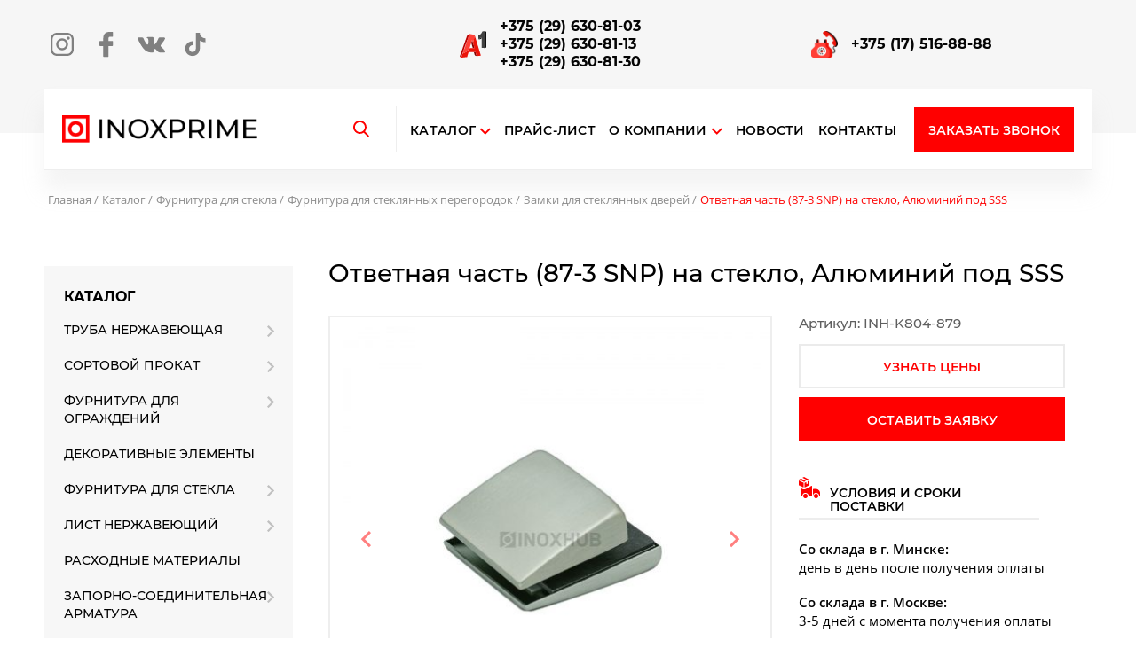

--- FILE ---
content_type: text/html; charset=UTF-8
request_url: https://inoxprime.by/product/otvetnaya-chast-87-3-snp-na-steklo-alyuminij-pod-sss/
body_size: 31167
content:
<!DOCTYPE html>
<html lang="ru">
<!-- head -->
<head>
  <meta charset="UTF-8">
  <meta name="viewport" content="width=device-width, initial-scale=1.0">
  <meta name="format-detection" content="telephone=no">
  <meta http-equiv="X-UA-Compatible" content="IE=edge"/>
	<meta name="yandex-verification" content="b85585ffac7fc3ea" />
  <title>Ответная часть (87-3 SNP) на стекло, Алюминий под SSS купить в Минске, цена - Inoxprime</title>
  <link rel="icon" href="https://inoxprime.by/wp-content/themes/inoxprime/images/favicon.png" sizes="16x16" type="image/png">
    <link rel="canonical" href="https://inoxprime.by/product/otvetnaya-chast-87-3-snp-na-steklo-alyuminij-pod-sss/" />
  <meta name='robots' content='index, follow, max-image-preview:large, max-snippet:-1, max-video-preview:-1' />

	<!-- This site is optimized with the Yoast SEO plugin v20.4 - https://yoast.com/wordpress/plugins/seo/ -->
	<meta name="description" content="Ответная часть (87-3 SNP) на стекло, Алюминий под SSS купить в Минске по ценам производителя с доставкой по Беларуси- Inoxprime" />
	<meta property="og:locale" content="ru_RU" />
	<meta property="og:type" content="article" />
	<meta property="og:title" content="Ответная часть (87-3 SNP) на стекло, Алюминий под SSS купить в Минске, цена - Inoxprime" />
	<meta property="og:description" content="Ответная часть (87-3 SNP) на стекло, Алюминий под SSS купить в Минске по ценам производителя с доставкой по Беларуси- Inoxprime" />
	<meta property="og:url" content="https://inoxprime.by/product/otvetnaya-chast-87-3-snp-na-steklo-alyuminij-pod-sss/" />
	<meta property="og:site_name" content="Inoxprime" />
	<meta property="article:publisher" content="https://www.facebook.com/inoxprime.by" />
	<meta property="article:modified_time" content="2024-05-22T20:58:07+00:00" />
	<meta property="og:image" content="https://inoxprime.by/wp-content/uploads/2021/07/37060_otvetnaya-chast-87-3-snp-na-ste.jpg" />
	<meta property="og:image:width" content="1200" />
	<meta property="og:image:height" content="1200" />
	<meta property="og:image:type" content="image/jpeg" />
	<meta name="twitter:card" content="summary_large_image" />
	<script type="application/ld+json" class="yoast-schema-graph">{"@context":"https://schema.org","@graph":[{"@type":"WebPage","@id":"https://inoxprime.by/product/otvetnaya-chast-87-3-snp-na-steklo-alyuminij-pod-sss/","url":"https://inoxprime.by/product/otvetnaya-chast-87-3-snp-na-steklo-alyuminij-pod-sss/","name":"Ответная часть (87-3 SNP) на стекло, Алюминий под SSS купить в Минске, цена - Inoxprime","isPartOf":{"@id":"https://inoxprime.by/#website"},"primaryImageOfPage":{"@id":"https://inoxprime.by/product/otvetnaya-chast-87-3-snp-na-steklo-alyuminij-pod-sss/#primaryimage"},"image":{"@id":"https://inoxprime.by/product/otvetnaya-chast-87-3-snp-na-steklo-alyuminij-pod-sss/#primaryimage"},"thumbnailUrl":"https://inoxprime.by/wp-content/uploads/2021/07/37060_otvetnaya-chast-87-3-snp-na-ste.jpg","datePublished":"2021-07-07T12:57:20+00:00","dateModified":"2024-05-22T20:58:07+00:00","description":"Ответная часть (87-3 SNP) на стекло, Алюминий под SSS купить в Минске по ценам производителя с доставкой по Беларуси- Inoxprime","breadcrumb":{"@id":"https://inoxprime.by/product/otvetnaya-chast-87-3-snp-na-steklo-alyuminij-pod-sss/#breadcrumb"},"inLanguage":"ru-RU","potentialAction":[{"@type":"ReadAction","target":["https://inoxprime.by/product/otvetnaya-chast-87-3-snp-na-steklo-alyuminij-pod-sss/"]}]},{"@type":"ImageObject","inLanguage":"ru-RU","@id":"https://inoxprime.by/product/otvetnaya-chast-87-3-snp-na-steklo-alyuminij-pod-sss/#primaryimage","url":"https://inoxprime.by/wp-content/uploads/2021/07/37060_otvetnaya-chast-87-3-snp-na-ste.jpg","contentUrl":"https://inoxprime.by/wp-content/uploads/2021/07/37060_otvetnaya-chast-87-3-snp-na-ste.jpg","width":1200,"height":1200},{"@type":"BreadcrumbList","@id":"https://inoxprime.by/product/otvetnaya-chast-87-3-snp-na-steklo-alyuminij-pod-sss/#breadcrumb","itemListElement":[{"@type":"ListItem","position":1,"name":"Главная страница","item":"https://inoxprime.by/"},{"@type":"ListItem","position":2,"name":"Каталог","item":"https://inoxprime.by/shop/"},{"@type":"ListItem","position":3,"name":"Ответная часть (87-3 SNP) на стекло, Алюминий под SSS"}]},{"@type":"WebSite","@id":"https://inoxprime.by/#website","url":"https://inoxprime.by/","name":"Inoxprime","description":"","potentialAction":[{"@type":"SearchAction","target":{"@type":"EntryPoint","urlTemplate":"https://inoxprime.by/?s={search_term_string}"},"query-input":"required name=search_term_string"}],"inLanguage":"ru-RU"}]}</script>
	<!-- / Yoast SEO plugin. -->


		<!-- This site uses the Google Analytics by MonsterInsights plugin v8.12.1 - Using Analytics tracking - https://www.monsterinsights.com/ -->
		<!-- Примечание: MonsterInsights в настоящее время не настроен на этом сайте. Владелец сайта должен пройти аутентификацию в Google Analytics на панели настроек MonsterInsights. -->
					<!-- No UA code set -->
				<!-- / Google Analytics by MonsterInsights -->
		<style id='wp-img-auto-sizes-contain-inline-css' type='text/css'>
img:is([sizes=auto i],[sizes^="auto," i]){contain-intrinsic-size:3000px 1500px}
/*# sourceURL=wp-img-auto-sizes-contain-inline-css */
</style>
<style id='classic-theme-styles-inline-css' type='text/css'>
/*! This file is auto-generated */
.wp-block-button__link{color:#fff;background-color:#32373c;border-radius:9999px;box-shadow:none;text-decoration:none;padding:calc(.667em + 2px) calc(1.333em + 2px);font-size:1.125em}.wp-block-file__button{background:#32373c;color:#fff;text-decoration:none}
/*# sourceURL=/wp-includes/css/classic-themes.min.css */
</style>
<link rel='stylesheet' id='contact-form-7-css' href='https://inoxprime.by/wp-content/plugins/contact-form-7/includes/css/styles.css?ver=5.2' type='text/css' media='all' />
<link rel='stylesheet' id='seo-modificator-css' href='https://inoxprime.by/wp-content/plugins/seo-modificator//css/style.css?ver=1.0.6' type='text/css' media='all' />
<style id='woocommerce-inline-inline-css' type='text/css'>
.woocommerce form .form-row .required { visibility: visible; }
/*# sourceURL=woocommerce-inline-inline-css */
</style>
<link rel='stylesheet' id='child-styles-css' href='https://inoxprime.by/wp-content/themes/inoxprime-child/style.css?ver=1.0.3' type='text/css' media='all' />
<link rel='stylesheet' id='styles_fancybox-css' href='https://inoxprime.by/wp-content/themes/inoxprime/css/jquery.fancybox.min.css?ver=6.9' type='text/css' media='all' />
<link rel='stylesheet' id='styles-css' href='https://inoxprime.by/wp-content/themes/inoxprime/css/style.css?ver=6.9' type='text/css' media='all' />
<script type="text/javascript" src="https://inoxprime.by/wp-includes/js/jquery/jquery.min.js?ver=3.7.1" id="jquery-core-js"></script>
<script type="text/javascript" src="https://inoxprime.by/wp-includes/js/jquery/jquery-migrate.min.js?ver=3.4.1" id="jquery-migrate-js"></script>
<script type="text/javascript" id="jquery-js-after">
/* <![CDATA[ */
if (typeof (window.wpfReadyList) == "undefined") {
			var v = jQuery.fn.jquery;
			if (v && parseInt(v) >= 3 && window.self === window.top) {
				var readyList=[];
				window.originalReadyMethod = jQuery.fn.ready;
				jQuery.fn.ready = function(){
					if(arguments.length && arguments.length > 0 && typeof arguments[0] === "function") {
						readyList.push({"c": this, "a": arguments});
					}
					return window.originalReadyMethod.apply( this, arguments );
				};
				window.wpfReadyList = readyList;
			}}
//# sourceURL=jquery-js-after
/* ]]> */
</script>
<link rel="https://api.w.org/" href="https://inoxprime.by/wp-json/" /><link rel="alternate" title="JSON" type="application/json" href="https://inoxprime.by/wp-json/wp/v2/product/1755" />
    <style id="lazy-style">
    .promo-slider__item{background-color: rgb(153, 153, 153);max-height: 680px;}
    .promo-slider__item img{opacity: 0;}
    .categories__thumbnail-wrapper{background-color: rgb(222, 222, 222);}
    .product__thumbnail-wrapper{background-color: rgb(222, 222, 222);height: 260px;}
    .product__thumbnail-wrapper img{width:auto}
    </style>
    <script>
      const delayInit = localStorage.getItem("delayInit");
      document.addEventListener("DOMContentLoaded", () => {
        if(delayInit === "1"){initAct();}
        setTimeout(initAct, 10000);
      });
      document.addEventListener("scroll", initActOnEvent, {passive: true});
      document.addEventListener("click", initActOnEvent);
      document.addEventListener("mousemove", initActOnEvent);
      document.addEventListener("touchstart", initActOnEvent);
      document.addEventListener("resize", initActOnEvent);
      document.addEventListener("orientationChange", initActOnEvent);
      function initActOnEvent (event) {
        initAct();
        event.currentTarget.removeEventListener(event.type, initActOnEvent);
      }
      function initAct () {
        if (window.actDidInit) { return false; }
        window.actDidInit = true;

        const googleTagManager = document.createElement("script");
        googleTagManager.type = "text/javascript";
        googleTagManager.async = true;
        googleTagManager.onload = () => { dataLayer.push({ event: "gtm.js", "gtm.start": (new Date()).getTime(), "gtm.uniqueEventId": 0 }); }
        googleTagManager.src = "https://www.googletagmanager.com/gtm.js?id=GTM-TC6LP4H";
        document.head.append(googleTagManager);

        document.getElementById("lazy-style").innerText = "";
        let pimg = document.querySelectorAll("img[data-src]");
        for(let i = 0, l = pimg.length; i < l; i++){
            pimg[i].src = pimg[i].dataset.src;
        }
        let pimgset = document.querySelectorAll("img[data-srcset]");
        for(let i = 0, l = pimgset.length; i < l; i++){
            pimgset[i].srcset = pimgset[i].dataset.srcset;
        }
        if(delayInit !== "1"){localStorage.setItem("delayInit", "1");}
      }
    </script>
  	<noscript><style>.woocommerce-product-gallery{ opacity: 1 !important; }</style></noscript>
		<meta name="google-site-verification" content="QA6qoxY0L87_jEKXd19KTzAKJ219iZXU1o-XmHSPtpc" />
	<meta name="google-site-verification" content="E1_m3kDig7l9gzudHcA9obt_Y-t3o9xE0NK9FSEWXoc" />
	<style>
		@media (max-width: 629px) {
    section.related.products {
        width: 99%;
    }
}</style>
<style id='global-styles-inline-css' type='text/css'>
:root{--wp--preset--aspect-ratio--square: 1;--wp--preset--aspect-ratio--4-3: 4/3;--wp--preset--aspect-ratio--3-4: 3/4;--wp--preset--aspect-ratio--3-2: 3/2;--wp--preset--aspect-ratio--2-3: 2/3;--wp--preset--aspect-ratio--16-9: 16/9;--wp--preset--aspect-ratio--9-16: 9/16;--wp--preset--color--black: #000000;--wp--preset--color--cyan-bluish-gray: #abb8c3;--wp--preset--color--white: #ffffff;--wp--preset--color--pale-pink: #f78da7;--wp--preset--color--vivid-red: #cf2e2e;--wp--preset--color--luminous-vivid-orange: #ff6900;--wp--preset--color--luminous-vivid-amber: #fcb900;--wp--preset--color--light-green-cyan: #7bdcb5;--wp--preset--color--vivid-green-cyan: #00d084;--wp--preset--color--pale-cyan-blue: #8ed1fc;--wp--preset--color--vivid-cyan-blue: #0693e3;--wp--preset--color--vivid-purple: #9b51e0;--wp--preset--gradient--vivid-cyan-blue-to-vivid-purple: linear-gradient(135deg,rgb(6,147,227) 0%,rgb(155,81,224) 100%);--wp--preset--gradient--light-green-cyan-to-vivid-green-cyan: linear-gradient(135deg,rgb(122,220,180) 0%,rgb(0,208,130) 100%);--wp--preset--gradient--luminous-vivid-amber-to-luminous-vivid-orange: linear-gradient(135deg,rgb(252,185,0) 0%,rgb(255,105,0) 100%);--wp--preset--gradient--luminous-vivid-orange-to-vivid-red: linear-gradient(135deg,rgb(255,105,0) 0%,rgb(207,46,46) 100%);--wp--preset--gradient--very-light-gray-to-cyan-bluish-gray: linear-gradient(135deg,rgb(238,238,238) 0%,rgb(169,184,195) 100%);--wp--preset--gradient--cool-to-warm-spectrum: linear-gradient(135deg,rgb(74,234,220) 0%,rgb(151,120,209) 20%,rgb(207,42,186) 40%,rgb(238,44,130) 60%,rgb(251,105,98) 80%,rgb(254,248,76) 100%);--wp--preset--gradient--blush-light-purple: linear-gradient(135deg,rgb(255,206,236) 0%,rgb(152,150,240) 100%);--wp--preset--gradient--blush-bordeaux: linear-gradient(135deg,rgb(254,205,165) 0%,rgb(254,45,45) 50%,rgb(107,0,62) 100%);--wp--preset--gradient--luminous-dusk: linear-gradient(135deg,rgb(255,203,112) 0%,rgb(199,81,192) 50%,rgb(65,88,208) 100%);--wp--preset--gradient--pale-ocean: linear-gradient(135deg,rgb(255,245,203) 0%,rgb(182,227,212) 50%,rgb(51,167,181) 100%);--wp--preset--gradient--electric-grass: linear-gradient(135deg,rgb(202,248,128) 0%,rgb(113,206,126) 100%);--wp--preset--gradient--midnight: linear-gradient(135deg,rgb(2,3,129) 0%,rgb(40,116,252) 100%);--wp--preset--font-size--small: 13px;--wp--preset--font-size--medium: 20px;--wp--preset--font-size--large: 36px;--wp--preset--font-size--x-large: 42px;--wp--preset--spacing--20: 0.44rem;--wp--preset--spacing--30: 0.67rem;--wp--preset--spacing--40: 1rem;--wp--preset--spacing--50: 1.5rem;--wp--preset--spacing--60: 2.25rem;--wp--preset--spacing--70: 3.38rem;--wp--preset--spacing--80: 5.06rem;--wp--preset--shadow--natural: 6px 6px 9px rgba(0, 0, 0, 0.2);--wp--preset--shadow--deep: 12px 12px 50px rgba(0, 0, 0, 0.4);--wp--preset--shadow--sharp: 6px 6px 0px rgba(0, 0, 0, 0.2);--wp--preset--shadow--outlined: 6px 6px 0px -3px rgb(255, 255, 255), 6px 6px rgb(0, 0, 0);--wp--preset--shadow--crisp: 6px 6px 0px rgb(0, 0, 0);}:where(.is-layout-flex){gap: 0.5em;}:where(.is-layout-grid){gap: 0.5em;}body .is-layout-flex{display: flex;}.is-layout-flex{flex-wrap: wrap;align-items: center;}.is-layout-flex > :is(*, div){margin: 0;}body .is-layout-grid{display: grid;}.is-layout-grid > :is(*, div){margin: 0;}:where(.wp-block-columns.is-layout-flex){gap: 2em;}:where(.wp-block-columns.is-layout-grid){gap: 2em;}:where(.wp-block-post-template.is-layout-flex){gap: 1.25em;}:where(.wp-block-post-template.is-layout-grid){gap: 1.25em;}.has-black-color{color: var(--wp--preset--color--black) !important;}.has-cyan-bluish-gray-color{color: var(--wp--preset--color--cyan-bluish-gray) !important;}.has-white-color{color: var(--wp--preset--color--white) !important;}.has-pale-pink-color{color: var(--wp--preset--color--pale-pink) !important;}.has-vivid-red-color{color: var(--wp--preset--color--vivid-red) !important;}.has-luminous-vivid-orange-color{color: var(--wp--preset--color--luminous-vivid-orange) !important;}.has-luminous-vivid-amber-color{color: var(--wp--preset--color--luminous-vivid-amber) !important;}.has-light-green-cyan-color{color: var(--wp--preset--color--light-green-cyan) !important;}.has-vivid-green-cyan-color{color: var(--wp--preset--color--vivid-green-cyan) !important;}.has-pale-cyan-blue-color{color: var(--wp--preset--color--pale-cyan-blue) !important;}.has-vivid-cyan-blue-color{color: var(--wp--preset--color--vivid-cyan-blue) !important;}.has-vivid-purple-color{color: var(--wp--preset--color--vivid-purple) !important;}.has-black-background-color{background-color: var(--wp--preset--color--black) !important;}.has-cyan-bluish-gray-background-color{background-color: var(--wp--preset--color--cyan-bluish-gray) !important;}.has-white-background-color{background-color: var(--wp--preset--color--white) !important;}.has-pale-pink-background-color{background-color: var(--wp--preset--color--pale-pink) !important;}.has-vivid-red-background-color{background-color: var(--wp--preset--color--vivid-red) !important;}.has-luminous-vivid-orange-background-color{background-color: var(--wp--preset--color--luminous-vivid-orange) !important;}.has-luminous-vivid-amber-background-color{background-color: var(--wp--preset--color--luminous-vivid-amber) !important;}.has-light-green-cyan-background-color{background-color: var(--wp--preset--color--light-green-cyan) !important;}.has-vivid-green-cyan-background-color{background-color: var(--wp--preset--color--vivid-green-cyan) !important;}.has-pale-cyan-blue-background-color{background-color: var(--wp--preset--color--pale-cyan-blue) !important;}.has-vivid-cyan-blue-background-color{background-color: var(--wp--preset--color--vivid-cyan-blue) !important;}.has-vivid-purple-background-color{background-color: var(--wp--preset--color--vivid-purple) !important;}.has-black-border-color{border-color: var(--wp--preset--color--black) !important;}.has-cyan-bluish-gray-border-color{border-color: var(--wp--preset--color--cyan-bluish-gray) !important;}.has-white-border-color{border-color: var(--wp--preset--color--white) !important;}.has-pale-pink-border-color{border-color: var(--wp--preset--color--pale-pink) !important;}.has-vivid-red-border-color{border-color: var(--wp--preset--color--vivid-red) !important;}.has-luminous-vivid-orange-border-color{border-color: var(--wp--preset--color--luminous-vivid-orange) !important;}.has-luminous-vivid-amber-border-color{border-color: var(--wp--preset--color--luminous-vivid-amber) !important;}.has-light-green-cyan-border-color{border-color: var(--wp--preset--color--light-green-cyan) !important;}.has-vivid-green-cyan-border-color{border-color: var(--wp--preset--color--vivid-green-cyan) !important;}.has-pale-cyan-blue-border-color{border-color: var(--wp--preset--color--pale-cyan-blue) !important;}.has-vivid-cyan-blue-border-color{border-color: var(--wp--preset--color--vivid-cyan-blue) !important;}.has-vivid-purple-border-color{border-color: var(--wp--preset--color--vivid-purple) !important;}.has-vivid-cyan-blue-to-vivid-purple-gradient-background{background: var(--wp--preset--gradient--vivid-cyan-blue-to-vivid-purple) !important;}.has-light-green-cyan-to-vivid-green-cyan-gradient-background{background: var(--wp--preset--gradient--light-green-cyan-to-vivid-green-cyan) !important;}.has-luminous-vivid-amber-to-luminous-vivid-orange-gradient-background{background: var(--wp--preset--gradient--luminous-vivid-amber-to-luminous-vivid-orange) !important;}.has-luminous-vivid-orange-to-vivid-red-gradient-background{background: var(--wp--preset--gradient--luminous-vivid-orange-to-vivid-red) !important;}.has-very-light-gray-to-cyan-bluish-gray-gradient-background{background: var(--wp--preset--gradient--very-light-gray-to-cyan-bluish-gray) !important;}.has-cool-to-warm-spectrum-gradient-background{background: var(--wp--preset--gradient--cool-to-warm-spectrum) !important;}.has-blush-light-purple-gradient-background{background: var(--wp--preset--gradient--blush-light-purple) !important;}.has-blush-bordeaux-gradient-background{background: var(--wp--preset--gradient--blush-bordeaux) !important;}.has-luminous-dusk-gradient-background{background: var(--wp--preset--gradient--luminous-dusk) !important;}.has-pale-ocean-gradient-background{background: var(--wp--preset--gradient--pale-ocean) !important;}.has-electric-grass-gradient-background{background: var(--wp--preset--gradient--electric-grass) !important;}.has-midnight-gradient-background{background: var(--wp--preset--gradient--midnight) !important;}.has-small-font-size{font-size: var(--wp--preset--font-size--small) !important;}.has-medium-font-size{font-size: var(--wp--preset--font-size--medium) !important;}.has-large-font-size{font-size: var(--wp--preset--font-size--large) !important;}.has-x-large-font-size{font-size: var(--wp--preset--font-size--x-large) !important;}
/*# sourceURL=global-styles-inline-css */
</style>
<link rel='stylesheet' id='mailpoet_public-css' href='https://inoxprime.by/wp-content/plugins/mailpoet/assets/dist/css/mailpoet-public.c040faed.css?ver=6.9' type='text/css' media='all' />
</head>

<body class="wp-singular product-template-default single single-product postid-1755 wp-theme-inoxprime wp-child-theme-inoxprime-child theme-inoxprime woocommerce woocommerce-page woocommerce-no-js">
	
<style>.wpfFilterButton.wpfButton.active {
    background-color: red; /* Применяемый стиль при наличии класса "active" */
}


</style>
<div class="page-wrapper">
  <!-- header -->
  <header class="page-header">
    <div class="container">
      <div class="page-header__inner">
        <div class="page-header__contact">
          <ul class="socials">
            <li class="socials__item">
              <a class="socials__link" href="https://www.instagram.com/inoxprime.by/?hl=ru">
                <span class="visually-hidden">Instagram</span>
                <svg class="socials__icon socials__icon--insta" width="26" height="26" viewBox="0 0 16 16" fill="none" xmlns="http://www.w3.org/2000/svg">
                  <path d="M11.5845 0H4.41533C1.98072 0 0 1.98081 0 4.41542V11.5846C0 14.0193 1.98072 16 4.41533 16H11.5845C14.0193 16 16 14.0192 16 11.5846V4.41542C16.0001 1.98081 14.0193 0 11.5845 0ZM14.5805 11.5846C14.5805 13.2365 13.2365 14.5804 11.5846 14.5804H4.41533C2.76348 14.5805 1.4196 13.2365 1.4196 11.5846V4.41542C1.4196 2.76358 2.76348 1.4196 4.41533 1.4196H11.5845C13.2364 1.4196 14.5804 2.76358 14.5804 4.41542V11.5846H14.5805Z"></path>
                  <path d="M7.99998 3.87741C5.72663 3.87741 3.87718 5.72686 3.87718 8.00021C3.87718 10.2735 5.72663 12.1228 7.99998 12.1228C10.2733 12.1228 12.1228 10.2735 12.1228 8.00021C12.1228 5.72686 10.2733 3.87741 7.99998 3.87741ZM7.99998 10.7031C6.50949 10.7031 5.29678 9.49059 5.29678 8.00011C5.29678 6.50953 6.5094 5.29691 7.99998 5.29691C9.49055 5.29691 10.7032 6.50953 10.7032 8.00011C10.7032 9.49059 9.49046 10.7031 7.99998 10.7031Z"></path>
                  <path d="M12.2956 2.67368C12.0221 2.67368 11.7534 2.7844 11.5603 2.97842C11.3662 3.17148 11.2546 3.44026 11.2546 3.71471C11.2546 3.98832 11.3663 4.257 11.5603 4.45101C11.7533 4.64408 12.0221 4.75575 12.2956 4.75575C12.5701 4.75575 12.8379 4.64408 13.0319 4.45101C13.2259 4.257 13.3367 3.98822 13.3367 3.71471C13.3367 3.44026 13.2259 3.17148 13.0319 2.97842C12.8389 2.7844 12.5701 2.67368 12.2956 2.67368Z"></path>
                </svg>
              </a>
            </li>
            <li class="socials__item">
              <a class="socials__link" href="https://www.facebook.com/inoxprime.by">
                <span class="visually-hidden">Facebook</span>
                <svg class="socials__icon socials__icon--fb" width="21" height="29" viewBox="0 0 11 19" fill="none" xmlns="http://www.w3.org/2000/svg">
                  <path d="M9.6254 0.00384923L7.22636 0C4.53113 0 2.78935 1.78701 2.78935 4.55288V6.65206H0.377225C0.168789 6.65206 0 6.82104 0 7.02947V10.0709C0 10.2794 0.168982 10.4482 0.377225 10.4482H2.78935V18.1228C2.78935 18.3312 2.95814 18.5 3.16657 18.5H6.31371C6.52214 18.5 6.69093 18.331 6.69093 18.1228V10.4482H9.51127C9.7197 10.4482 9.88849 10.2794 9.88849 10.0709L9.88965 7.02947C9.88965 6.92939 9.84981 6.83355 9.77917 6.76272C9.70854 6.6919 9.61231 6.65206 9.51223 6.65206H6.69093V4.87255C6.69093 4.01725 6.89475 3.58306 8.00891 3.58306L9.62501 3.58248C9.83325 3.58248 10.002 3.4135 10.002 3.20526V0.381074C10.002 0.173023 9.83345 0.00423416 9.6254 0.00384923Z"/>
                </svg>
              </a>
            </li>
            <li style="display: none;" class="socials__item">
              <a class="socials__link" href="https://www.youtube.com/channel/UCnpKeSnMgPv-FWm53jUGUOA/about">
                <span class="visually-hidden">Youtube</span>
                <svg class="socials__icon socials__icon--ytb" width="32" height="25" viewBox="0 0 22 15" fill="none" xmlns="http://www.w3.org/2000/svg">
                  <path fill-rule="evenodd" clip-rule="evenodd" d="M19.0941 0.4588C20.0117 0.705934 20.7352 1.42936 20.9822 2.34712C21.4412 4.02345 21.4235 7.51765 21.4235 7.51765C21.4235 7.51765 21.4235 10.994 20.9824 12.6705C20.7352 13.5881 20.0118 14.3117 19.0941 14.5587C17.4176 15 10.7118 15 10.7118 15C10.7118 15 4.02345 15 2.32947 14.5412C1.4117 14.2941 0.688282 13.5705 0.441147 12.6529C0 10.994 0 7.5 0 7.5C0 7.5 0 4.02345 0.441147 2.34712C0.688118 1.42952 1.42936 0.688282 2.3293 0.441311C4.0058 0 10.7116 0 10.7116 0C10.7116 0 17.4176 0 19.0941 0.4588ZM14.1528 7.49988L8.57643 10.7117V4.2881L14.1528 7.49988Z"/>
                </svg>
              </a>
            </li>
            <li class="socials__item">
              <a class="socials__link" href="https://vk.com/inoxprime">
                <span class="visually-hidden">Вконтакте</span>
                <svg class="socials__icon" width="31" height="23" viewBox="0 0 21 13" fill="none" xmlns="http://www.w3.org/2000/svg">
                  <path fill-rule="evenodd" clip-rule="evenodd" d="M18.0592 8.11175C18.7544 8.79047 19.4881 9.42906 20.1116 10.1762C20.3871 10.5083 20.6478 10.8509 20.8473 11.2362C21.13 11.784 20.874 12.3868 20.3828 12.4195L17.3297 12.4181C16.5422 12.4834 15.914 12.1664 15.3858 11.628C14.9631 11.1975 14.5716 10.7392 14.1652 10.2941C13.9985 10.1122 13.8241 9.94101 13.6158 9.80571C13.199 9.53517 12.8372 9.618 12.599 10.0527C12.3564 10.4948 12.3014 10.9844 12.2776 11.4772C12.2449 12.1961 12.0276 12.3851 11.3054 12.418C9.76202 12.4908 8.29729 12.2573 6.9366 11.4787C5.73696 10.7924 4.8067 9.8234 3.997 8.72644C2.42051 6.59041 1.21324 4.24327 0.128181 1.83036C-0.116056 1.28673 0.0625599 0.994917 0.662377 0.984589C1.6584 0.96524 2.65428 0.966617 3.65148 0.983212C4.05629 0.989133 4.32428 1.22132 4.48059 1.60375C5.01947 2.92878 5.67885 4.18942 6.50651 5.35793C6.72693 5.66903 6.95168 5.98013 7.27173 6.19909C7.62579 6.44154 7.89537 6.36118 8.06193 5.96677C8.16763 5.71668 8.2139 5.44731 8.23773 5.17945C8.31664 4.25793 8.32704 3.338 8.18863 2.41972C8.10366 1.84661 7.78086 1.47561 7.209 1.36716C6.91718 1.31187 6.96063 1.20328 7.10192 1.03671C7.34733 0.749441 7.57814 0.570618 8.03825 0.570618H11.4888C12.032 0.677829 12.1526 0.92186 12.227 1.46845L12.2299 5.30126C12.224 5.51286 12.3356 6.14077 12.7168 6.28083C13.0218 6.38053 13.2229 6.1365 13.4059 5.94308C14.232 5.06625 14.8217 4.03001 15.3484 2.95701C15.5822 2.4852 15.7832 1.99521 15.978 1.50563C16.1223 1.14234 16.3488 0.963587 16.758 0.971506L20.0789 0.974466C20.1774 0.974466 20.277 0.975913 20.3724 0.992232C20.932 1.0876 21.0854 1.32833 20.9125 1.87478C20.6402 2.73212 20.1103 3.44659 19.5923 4.16436C19.0384 4.93067 18.4461 5.67075 17.8969 6.44161C17.3923 7.14554 17.4324 7.50036 18.0592 8.11175Z"></path>
                </svg>
              </a>
            </li>
            <li class="socials__item">
              <a class="socials__link" href="http://www.tiktok.com/@inoxprime.by">
                <span class="visually-hidden">TikTok</span>
                <svg class="socials__icon" width="28" height="28" viewBox="0 0 18 18" fill="none" xmlns="http://www.w3.org/2000/svg">
                  <path d="M14.4925 4.17164C14.3786 4.11277 14.2677 4.04824 14.1603 3.97828C13.8478 3.77172 13.5614 3.52833 13.307 3.25336C12.6707 2.52527 12.433 1.78664 12.3455 1.26949H12.349C12.2759 0.840234 12.3061 0.5625 12.3107 0.5625H9.41242V11.7696C9.41242 11.9201 9.41242 12.0688 9.40609 12.2157C9.40609 12.234 9.40434 12.2509 9.40328 12.2706C9.40328 12.2787 9.40328 12.2871 9.40152 12.2955C9.40152 12.2977 9.40152 12.2998 9.40152 12.3019C9.37097 12.704 9.24207 13.0924 9.02616 13.433C8.81025 13.7736 8.51395 14.0559 8.16332 14.2552C7.79789 14.4631 7.38457 14.5721 6.96414 14.5716C5.61379 14.5716 4.51937 13.4705 4.51937 12.1106C4.51937 10.7508 5.61379 9.64969 6.96414 9.64969C7.21976 9.64945 7.4738 9.68967 7.71684 9.76887L7.72035 6.81785C6.98255 6.72255 6.233 6.78118 5.519 6.99006C4.80499 7.19894 4.14202 7.55352 3.57191 8.03145C3.07237 8.46548 2.6524 8.98337 2.3309 9.5618C2.20855 9.77273 1.74695 10.6204 1.69105 11.996C1.6559 12.7768 1.89039 13.5858 2.00219 13.9201V13.9271C2.0725 14.124 2.34496 14.7959 2.78898 15.3622C3.14703 15.8165 3.57005 16.2156 4.04441 16.5466V16.5396L4.05145 16.5466C5.45453 17.5001 7.0102 17.4375 7.0102 17.4375C7.27949 17.4266 8.1816 17.4375 9.20606 16.952C10.3423 16.4137 10.9892 15.6118 10.9892 15.6118C11.4024 15.1327 11.731 14.5866 11.9609 13.9971C12.2232 13.3077 12.3107 12.4808 12.3107 12.1504V6.20473C12.3459 6.22582 12.8141 6.53555 12.8141 6.53555C12.8141 6.53555 13.4888 6.96797 14.5414 7.24957C15.2965 7.44996 16.3139 7.49215 16.3139 7.49215V4.61496C15.9575 4.65363 15.2336 4.54113 14.4925 4.17164Z"/>
                </svg>
              </a>
            </li>
          </ul>
                    <div class="js--page-header-phones page-header__phone  header-phone">
            <div class="page-header__phone-grid icon-decor icon-decor--phone">
              <div class="header-phone__item">
                <ul class="header-phone__list-phones">
                  <li class="header-phone__list-phone">
                    <a href="tel:+375296308103">+375 (29) 630-81-03</a>
                  </li>                  
					<li class="header-phone__list-phone">
					<a href="tel:+375296308113">+375 (29) 630-81-13</a>
                  </li>

                  <li class="header-phone__list-phone">
                    <a href="tel:+375296308130">+375 (29) 630-81-30</a>
                  </li>
                </ul>
              </div>
            </div>
            <div class="page-header__phone-grid icon-decor icon-decor--phone icon-decor--phone-2">
              <div class="header-phone__item">
                <ul class="header-phone__list-phones">
                  <li class="header-phone__list-phone">
                    <a href="tel:+375175168888">+375 (17) 516-88-88</a>
                  </li>
                </ul>
              </div>
            </div>
          </div>
                  </div>
        <div class="js--overlay page-header__overlay"></div>
        <div class="page-header__main">
          <a href="/" class="logo">
            <img src="https://inoxprime.by/wp-content/themes/inoxprime/images/pic-logo.png" alt="Ответная часть (87-3 SNP) на стекло, Алюминий под SSS – inoxprime.by – 1" class="logo__image">
          </a>
          <a href="#" class="js--search-trigger search-trigger">
            <span class="visually-hidden">Открыть поиск</span>
            <svg class="search-trigger__icon" width="18" height="19" viewBox="0 0 18 19" fill="none" xmlns="http://www.w3.org/2000/svg">
              <path d="M17.5704 16.8324L13.1721 12.2579C14.303 10.9136 14.9226 9.22216 14.9226 7.46129C14.9226 3.3472 11.5754 0 7.4613 0C3.3472 0 0 3.3472 0 7.46129C0 11.5754 3.3472 14.9226 7.4613 14.9226C9.00578 14.9226 10.4776 14.4567 11.736 13.5724L16.1677 18.1815C16.3529 18.3739 16.602 18.48 16.869 18.48C17.1217 18.48 17.3615 18.3837 17.5435 18.2085C17.9301 17.8364 17.9425 17.2194 17.5704 16.8324ZM7.4613 1.94642C10.5023 1.94642 12.9762 4.42033 12.9762 7.46129C12.9762 10.5023 10.5023 12.9762 7.4613 12.9762C4.42033 12.9762 1.94643 10.5023 1.94643 7.46129C1.94643 4.42033 4.42033 1.94642 7.4613 1.94642Z"></path>
            </svg>
          </a>
          <a href="#" class="js--phone-trigger phone-trigger">
            <span class="visually-hidden">Открыть телефоны</span>
            <svg class="phone-trigger__icon" width="17" height="17" viewBox="0 0 17 17" fill="none" xmlns="http://www.w3.org/2000/svg">
              <path d="M16.07 13.1719C16.0245 13.027 15.7346 12.8135 15.2008 12.5321C15.0561 12.4434 14.85 12.3228 14.5834 12.1698C14.3165 12.0169 14.0742 11.8759 13.857 11.7471C13.6394 11.6183 13.4355 11.4936 13.245 11.373C13.2146 11.3489 13.1193 11.2786 12.9592 11.1616C12.7989 11.045 12.6637 10.9584 12.5529 10.9019C12.4424 10.8458 12.3337 10.8176 12.2269 10.8176C12.0744 10.8176 11.8839 10.9323 11.6553 11.1616C11.4266 11.3911 11.2168 11.6405 11.0263 11.9103C10.8357 12.1801 10.6336 12.4294 10.4203 12.6589C10.2067 12.8884 10.0312 13.003 9.89406 13.003C9.82524 13.003 9.73942 12.9827 9.63658 12.9428C9.53378 12.9026 9.45557 12.8681 9.40189 12.8403C9.34869 12.8119 9.25738 12.7558 9.12766 12.671C8.9977 12.5865 8.92542 12.5402 8.9102 12.5321C7.86556 11.9202 6.96963 11.2199 6.22226 10.4313C5.47512 9.64232 4.8116 8.69671 4.23209 7.5939C4.22448 7.57779 4.18053 7.50129 4.10052 7.36453C4.0204 7.22764 3.96699 7.13118 3.94031 7.07468C3.91363 7.0184 3.88122 6.93585 3.84316 6.82721C3.8051 6.71857 3.78599 6.62807 3.78599 6.55555C3.78599 6.41075 3.89468 6.22553 4.11202 6.00013C4.32932 5.77486 4.56577 5.56147 4.82113 5.36038C5.0767 5.1593 5.31291 4.93788 5.53029 4.69649C5.74759 4.45498 5.85624 4.25386 5.85624 4.09291C5.85624 3.98029 5.82956 3.86548 5.77623 3.74881C5.72287 3.63188 5.6409 3.4892 5.53029 3.32008C5.41963 3.15106 5.35293 3.05054 5.33001 3.01818C5.21575 2.8171 5.09769 2.60181 4.97554 2.37239C4.85338 2.14302 4.72006 1.88734 4.57511 1.60566C4.43028 1.3241 4.31598 1.10669 4.23201 0.953779C3.96527 0.390451 3.76323 0.0844505 3.62594 0.036326C3.57253 0.0121791 3.49241 0 3.38576 0C3.17976 0 2.91101 0.0401742 2.57933 0.120776C2.24753 0.201252 1.98644 0.28566 1.79578 0.374339C1.4145 0.543283 1.01039 1.03425 0.583316 1.84708C0.194425 2.60354 0 3.35226 0 4.0927C0 4.30985 0.013341 4.52112 0.0400229 4.72656C0.0667048 4.93179 0.11438 5.16323 0.183088 5.42086C0.251675 5.67839 0.307002 5.86971 0.348828 5.99429C0.390694 6.11896 0.468857 6.34228 0.583276 6.66436C0.697536 6.98634 0.766244 7.18345 0.78912 7.25589C1.05598 8.04474 1.37244 8.74897 1.73841 9.3688C2.34056 10.399 3.16229 11.4637 4.20312 12.5625C5.244 13.6611 6.25246 14.5285 7.22856 15.1643C7.81568 15.5506 8.48309 15.8846 9.2303 16.1665C9.29897 16.1905 9.4857 16.2629 9.79062 16.3839C10.0957 16.5046 10.3073 16.5871 10.4254 16.6314C10.5436 16.6757 10.7248 16.7341 10.9686 16.8067C11.2129 16.8792 11.432 16.9295 11.6264 16.9579C11.821 16.9857 12.0212 17 12.2269 17C12.9283 17 13.6377 16.7946 14.3545 16.3842C15.1244 15.9336 15.5895 15.5069 15.7496 15.1042C15.8338 14.9031 15.9136 14.6274 15.9898 14.2772C16.0663 13.9271 16.1043 13.6435 16.1043 13.4261C16.1045 13.3131 16.093 13.2287 16.07 13.1719Z" fill="#FF0000"/>
              </svg>
          </a>
          <button class="js--mobile-menu-trigger menu-trigger" type="button">
            <span class="visually-hidden">Открыть меню</span>
            <span class="menu-trigger__icon"></span>
          </button>
          <nav class="js--mobile-menu-wrapper navigation">
            <button class="js--mobile-menu-close navigation__close" type="button">
              <span class="visually-hidden">Закрыть меню</span>
              <span class="navigation__close-icon"></span>
            </button>
            <ul class="navigation-contacts">
              <li class="navigation-contacts__item">
                <a href="mailto:info@inoxprime.by" class="page-header__mail icon-decor icon-decor--mail">info@inoxprime.by</a>
              </li>
              <li class="navigation-contacts__item">
                <p class="page-header__phone icon-decor icon-decor--phone">
                  <a href="tel:+375296308130" target="_blank">+375 (29) 630-81-30                                                                                                           </a>,
                  <a href="tel:+375296304830" target="_blank">+375 (29) 630-48-30</a>                </p>
                <ul class="messengers">
                  <li class="messengers__item">
                    <span class="visually-hidden">Telegramm</span>
                    <svg width="16" height="15" viewBox="0 0 16 15" fill="none" xmlns="http://www.w3.org/2000/svg">
                      <path d="M0.274682 7.22105L3.85801 8.55846L5.24498 13.0189C5.33373 13.3046 5.68306 13.4102 5.91493 13.2206L7.91234 11.5923C8.12171 11.4217 8.41993 11.4132 8.63874 11.572L12.2414 14.1876C12.4894 14.3679 12.8408 14.232 12.903 13.9323L15.5421 1.23769C15.61 0.91028 15.2883 0.637147 14.9766 0.757721L0.270483 6.43089C-0.0924325 6.57085 -0.0892704 7.08466 0.274682 7.22105ZM5.02146 7.84652L12.0246 3.53327C12.1505 3.45598 12.28 3.62616 12.1719 3.72641L6.39225 9.09887C6.1891 9.28797 6.05805 9.54104 6.02094 9.81573L5.82406 11.2748C5.79799 11.4696 5.52433 11.4889 5.47058 11.3004L4.71339 8.63979C4.62666 8.33634 4.75304 8.0122 5.02146 7.84652Z" fill="#50B6D7"></path>
                    </svg>
                  </li>
                  <li class="messengers__item">
                    <span class="visually-hidden">Viber</span>
                    <svg width="14" height="15" viewBox="0 0 14 15" fill="none" xmlns="http://www.w3.org/2000/svg">
                      <path d="M11.7925 6.37496C11.8093 4.40112 10.1282 2.59165 8.04501 2.34143C8.00358 2.33651 7.95844 2.32904 7.91067 2.32111C7.80753 2.30402 7.70089 2.28647 7.59329 2.28647C7.16634 2.28647 7.05221 2.58637 7.02216 2.76526C6.99293 2.93916 7.02082 3.08521 7.10485 3.19953C7.24624 3.39178 7.49502 3.42591 7.69484 3.45328C7.75341 3.46137 7.80868 3.46889 7.85494 3.47928C9.72659 3.89751 10.3568 4.55501 10.6648 6.41075C10.6723 6.45609 10.6757 6.51198 10.6793 6.57123C10.6928 6.79307 10.7208 7.25458 11.2169 7.25458H11.217C11.2583 7.25458 11.3027 7.25103 11.3489 7.24397C11.8109 7.17375 11.7965 6.75189 11.7895 6.54919C11.7875 6.4921 11.7857 6.4381 11.7905 6.40219C11.7918 6.39314 11.7924 6.38404 11.7925 6.37496Z" fill="#7F40BD"></path>
                      <path d="M7.47229 1.61691C7.52772 1.62091 7.58022 1.62473 7.62391 1.63143C10.6973 2.1041 12.1108 3.56026 12.5025 6.65773C12.5091 6.7104 12.5102 6.7746 12.5112 6.8426C12.5152 7.0846 12.5232 7.58805 13.0639 7.59847L13.0807 7.59863C13.2502 7.59863 13.3851 7.5475 13.4816 7.44654C13.6499 7.27051 13.6381 7.00899 13.6286 6.7988C13.6264 6.74723 13.6241 6.69867 13.6247 6.65615C13.6638 3.48824 10.9216 0.615585 7.75653 0.508781C7.74341 0.508343 7.73088 0.509054 7.71822 0.510831C7.71201 0.511734 7.70048 0.512882 7.68073 0.512882C7.64918 0.512882 7.61035 0.510148 7.56917 0.507359C7.51938 0.503941 7.46294 0.500031 7.40574 0.500031C6.90168 0.500031 6.80587 0.858288 6.79362 1.07184C6.76535 1.56542 7.24282 1.60015 7.47229 1.61691Z" fill="#7F40BD"></path>
                      <path d="M12.354 10.661C12.2886 10.6111 12.221 10.5594 12.1578 10.5084C11.8222 10.2384 11.4652 9.98949 11.12 9.74875C11.0483 9.69885 10.9767 9.6489 10.9053 9.5988C10.463 9.28815 10.0654 9.13718 9.68975 9.13718C9.18379 9.13718 8.74268 9.41675 8.37859 9.968C8.21729 10.2124 8.02159 10.3312 7.78042 10.3312C7.63783 10.3312 7.47576 10.2905 7.29884 10.2102C5.87131 9.56287 4.85196 8.57035 4.26908 7.2602C3.9873 6.62697 4.07865 6.21307 4.57456 5.8762C4.85617 5.68506 5.38035 5.32924 5.34322 4.64786C5.30117 3.87409 3.59388 1.54585 2.87452 1.28144C2.56996 1.16944 2.24996 1.1684 1.9217 1.27884C1.09471 1.55684 0.501273 2.04506 0.205359 2.69062C-0.0806019 3.31442 -0.0676957 4.04685 0.24271 4.80875C1.14002 7.01162 2.40158 8.93224 3.99249 10.5171C5.54972 12.0686 7.46367 13.3395 9.68114 14.2943C9.88102 14.3803 10.0907 14.4272 10.2437 14.4614C10.2959 14.4732 10.3409 14.4832 10.3738 14.4922C10.3918 14.4971 10.4104 14.4998 10.4291 14.4999L10.4466 14.5C10.4467 14.5 10.4466 14.5 10.4467 14.5C11.4897 14.5 12.742 13.547 13.1266 12.4604C13.4635 11.5091 12.8483 11.0388 12.354 10.661Z" fill="#7F40BD"></path>
                      <path d="M7.93335 4.13322C7.75479 4.13773 7.38317 4.14695 7.25279 4.52544C7.19179 4.7023 7.19909 4.85586 7.27453 4.98186C7.38522 5.16674 7.59732 5.22339 7.79023 5.25448C8.48985 5.36675 8.84915 5.75361 8.921 6.47188C8.95439 6.80679 9.17992 7.04066 9.46949 7.04066H9.46955C9.49093 7.04066 9.5128 7.0394 9.5346 7.03675C9.88285 6.99532 10.0517 6.73944 10.0364 6.27632C10.042 5.79296 9.78906 5.24423 9.35883 4.80714C8.92707 4.36871 8.4067 4.12179 7.93335 4.13322Z" fill="#7F40BD"></path>
                    </svg>
                  </li>
                  <li class="messengers__item">
                    <span class="visually-hidden">Whatsapp</span>
                    <svg width="16" height="16" viewBox="0 0 16 16" fill="none" xmlns="http://www.w3.org/2000/svg">
                      <path d="M8.002 0H7.998C3.587 0 0 3.588 0 8C0 9.75 0.564 11.372 1.523 12.689L0.526 15.661L3.601 14.678C4.866 15.516 6.375 16 8.002 16C12.413 16 16 12.411 16 8C16 3.589 12.413 0 8.002 0Z" fill="#4CAF50"></path>
                      <path d="M12.657 11.2969C12.464 11.8419 11.698 12.2939 11.087 12.4259C10.669 12.5149 10.123 12.5859 8.28505 11.8239C5.93405 10.8499 4.42005 8.46094 4.30205 8.30594C4.18905 8.15094 3.35205 7.04094 3.35205 5.89294C3.35205 4.74494 3.93505 4.18594 4.17005 3.94594C4.36305 3.74894 4.68205 3.65894 4.98805 3.65894C5.08705 3.65894 5.17605 3.66394 5.25605 3.66794C5.49105 3.67794 5.60905 3.69194 5.76405 4.06294C5.95705 4.52794 6.42705 5.67594 6.48305 5.79394C6.54005 5.91194 6.59705 6.07194 6.51705 6.22694C6.44205 6.38694 6.37605 6.45794 6.25805 6.59394C6.14005 6.72994 6.02805 6.83394 5.91005 6.97994C5.80205 7.10694 5.68005 7.24294 5.81605 7.47794C5.95205 7.70794 6.42205 8.47494 7.11405 9.09094C8.00705 9.88594 8.73105 10.1399 8.99005 10.2479C9.18305 10.3279 9.41305 10.3089 9.55405 10.1589C9.73305 9.96594 9.95405 9.64594 10.179 9.33094C10.339 9.10494 10.541 9.07694 10.753 9.15694C10.969 9.23194 12.112 9.79694 12.347 9.91394C12.582 10.0319 12.737 10.0879 12.794 10.1869C12.85 10.2859 12.85 10.7509 12.657 11.2969Z" fill="#FAFAFA"></path>
                    </svg>
                  </li>
                </ul>
              </li>
            </ul>
            <div class="menu-glavnoe-menyu-container"><ul id="menu-glavnoe-menyu" class="main-menu"><li id="menu-item-67" class="js--open-catalog main-menu__item--has-child menu-item menu-item-type-custom menu-item-object-custom menu-item-has-children menu-item-67"><a href="#">Каталог</a>
<ul class="sub-menu">
	<li id="menu-item-131" class="menu-item menu-item-type-taxonomy menu-item-object-product_cat menu-item-131"><a href="https://inoxprime.by/product-category/truba-nerzhaveyushhaya/">Труба нержавеющая</a></li>
	<li id="menu-item-132" class="menu-item menu-item-type-taxonomy menu-item-object-product_cat menu-item-132"><a href="https://inoxprime.by/product-category/furnitura-dlya-ograzhdenij/">Фурнитура для ограждений</a></li>
	<li id="menu-item-133" class="menu-item menu-item-type-taxonomy menu-item-object-product_cat current-product-ancestor menu-item-133"><a href="https://inoxprime.by/product-category/furnitura-dlya-stekla/">Фурнитура для стекла</a></li>
	<li id="menu-item-130" class="menu-item menu-item-type-taxonomy menu-item-object-product_cat menu-item-130"><a href="https://inoxprime.by/product-category/sortovoj-prokat/">Сортовой прокат</a></li>
	<li id="menu-item-6679" class="menu-item menu-item-type-taxonomy menu-item-object-product_cat menu-item-6679"><a href="https://inoxprime.by/product-category/list-nerzhaveyushhij/">Лист нержавеющий</a></li>
	<li id="menu-item-6678" class="menu-item menu-item-type-taxonomy menu-item-object-product_cat menu-item-6678"><a href="https://inoxprime.by/product-category/dostupnaya-sreda/">Доступная среда</a></li>
	<li id="menu-item-7012" class="menu-item menu-item-type-taxonomy menu-item-object-product_cat menu-item-7012"><a href="https://inoxprime.by/product-category/dekorativnye-elementy/">Декоративные элементы</a></li>
	<li id="menu-item-7023" class="menu-item menu-item-type-taxonomy menu-item-object-product_cat menu-item-7023"><a href="https://inoxprime.by/product-category/ucenennye-tovary/">Уцененные товары</a></li>
	<li id="menu-item-8334" class="menu-item menu-item-type-taxonomy menu-item-object-product_cat menu-item-8334"><a href="https://inoxprime.by/product-category/dispensery/">Диспенсеры</a></li>
	<li id="menu-item-9037" class="menu-item menu-item-type-taxonomy menu-item-object-product_cat menu-item-9037"><a href="https://inoxprime.by/product-category/malye-arhitekturnye-formy/">Малые архитектурные формы</a></li>
	<li id="menu-item-12063" class="menu-item menu-item-type-taxonomy menu-item-object-product_cat menu-item-12063"><a href="https://inoxprime.by/product-category/gotovye-resheniya/">Готовые решения</a></li>
	<li id="menu-item-7266" class="menu-item menu-item-type-taxonomy menu-item-object-product_cat menu-item-7266"><a href="https://inoxprime.by/product-category/zaporno-soedinitelnaya-armatura/">Запорно-соединительная арматура</a></li>
</ul>
</li>
<li id="menu-item-66" class="menu-item menu-item-type-post_type menu-item-object-page menu-item-66"><a href="https://inoxprime.by/pricelist/">Прайс-лист</a></li>
<li id="menu-item-65" class="menu-item menu-item-type-post_type menu-item-object-page menu-item-has-children menu-item-65"><a href="https://inoxprime.by/o-kompanii/">О компании</a>
<ul class="sub-menu">
	<li id="menu-item-6929" class="menu-item menu-item-type-post_type menu-item-object-page menu-item-6929"><a href="https://inoxprime.by/oplata/">Оплата</a></li>
</ul>
</li>
<li id="menu-item-82" class="menu-item menu-item-type-post_type menu-item-object-page menu-item-82"><a href="https://inoxprime.by/novosti/">Новости</a></li>
<li id="menu-item-64" class="menu-item menu-item-type-post_type menu-item-object-page menu-item-64"><a href="https://inoxprime.by/kontakty/">Контакты</a></li>
</ul></div>            <div class="mobile-menu-media">
              <div class="menu-mobilnoe-menyu-container"><ul id="menu-mobilnoe-menyu" class="menu-mobile-js"><li id="menu-item-6934" class="menu-item menu-item-type-custom menu-item-object-custom menu-item-has-children menu-item-6934"><a href="#">Каталог</a>
<ul class="sub-menu">
	<li id="menu-item-6935" class="menu-item menu-item-type-taxonomy menu-item-object-product_cat menu-item-has-children menu-item-6935"><a href="https://inoxprime.by/product-category/truba-nerzhaveyushhaya/">Труба нержавеющая</a>
	<ul class="sub-menu">
		<li id="menu-item-6942" class="menu-item menu-item-type-taxonomy menu-item-object-product_cat menu-item-6942"><a href="https://inoxprime.by/product-category/truba-nerzhaveyushhaya/truba-nerzhaveyushhaya-kruglaya/">Труба нержавеющая круглая</a></li>
		<li id="menu-item-6941" class="menu-item menu-item-type-taxonomy menu-item-object-product_cat menu-item-6941"><a href="https://inoxprime.by/product-category/truba-nerzhaveyushhaya/truba-nerzhaveyushhaya-profilnaya/">Труба нержавеющая профильная</a></li>
		<li id="menu-item-6943" class="menu-item menu-item-type-taxonomy menu-item-object-product_cat menu-item-6943"><a href="https://inoxprime.by/product-category/truba-nerzhaveyushhaya/truba-nerzhaveyushhaya-s-pazom/">Труба нержавеющая с пазом</a></li>
		<li id="menu-item-7609" class="menu-item menu-item-type-taxonomy menu-item-object-product_cat menu-item-7609"><a href="https://inoxprime.by/product-category/truba-nerzhaveyushhaya/besshovnaya/">Труба нержавеющая бесшовная</a></li>
	</ul>
</li>
	<li id="menu-item-6936" class="menu-item menu-item-type-taxonomy menu-item-object-product_cat menu-item-has-children menu-item-6936"><a href="https://inoxprime.by/product-category/furnitura-dlya-ograzhdenij/">Фурнитура для ограждений</a>
	<ul class="sub-menu">
		<li id="menu-item-6957" class="menu-item menu-item-type-taxonomy menu-item-object-product_cat menu-item-6957"><a href="https://inoxprime.by/product-category/furnitura-dlya-ograzhdenij/niz-stojki/">Крышки и низы стоек</a></li>
		<li id="menu-item-6958" class="menu-item menu-item-type-taxonomy menu-item-object-product_cat menu-item-6958"><a href="https://inoxprime.by/product-category/furnitura-dlya-ograzhdenij/otvody-povoroty-soediniteli-poruchnej-i-trub/">Отводы, повороты, соединители поручней и труб</a></li>
		<li id="menu-item-6959" class="menu-item menu-item-type-taxonomy menu-item-object-product_cat menu-item-6959"><a href="https://inoxprime.by/product-category/furnitura-dlya-ograzhdenij/zaglushki-i-okonchaniya-peril/">Заглушки и окончания перил</a></li>
		<li id="menu-item-6960" class="menu-item menu-item-type-taxonomy menu-item-object-product_cat menu-item-6960"><a href="https://inoxprime.by/product-category/furnitura-dlya-ograzhdenij/derzhateli-poruchnya/">Наконечники на стойку, соединения поручня со стойкой, пристенные крепления</a></li>
		<li id="menu-item-6961" class="menu-item menu-item-type-taxonomy menu-item-object-product_cat menu-item-6961"><a href="https://inoxprime.by/product-category/furnitura-dlya-ograzhdenij/kreplenie-rigelya/">Держатели ригеля</a></li>
		<li id="menu-item-6962" class="menu-item menu-item-type-taxonomy menu-item-object-product_cat menu-item-6962"><a href="https://inoxprime.by/product-category/furnitura-dlya-ograzhdenij/krepleniya-dlya-stekla/">Стеклодержатели</a></li>
		<li id="menu-item-6963" class="menu-item menu-item-type-taxonomy menu-item-object-product_cat menu-item-6963"><a href="https://inoxprime.by/product-category/furnitura-dlya-ograzhdenij/flanczy-dlya-krepleniya-truby/">Крепления для стоек и фланцы</a></li>
		<li id="menu-item-6964" class="menu-item menu-item-type-taxonomy menu-item-object-product_cat menu-item-6964"><a href="https://inoxprime.by/product-category/furnitura-dlya-ograzhdenij/kozyrkovaya-furnitura/">Козырьковая фурнитура</a></li>
		<li id="menu-item-6965" class="menu-item menu-item-type-taxonomy menu-item-object-product_cat menu-item-6965"><a href="https://inoxprime.by/product-category/furnitura-dlya-ograzhdenij/spajdera/">Спайдеры для стекла</a></li>
		<li id="menu-item-6966" class="menu-item menu-item-type-taxonomy menu-item-object-product_cat menu-item-6966"><a href="https://inoxprime.by/product-category/furnitura-dlya-ograzhdenij/opornyj-alyuminievyj-profil/">Опорный алюминиевый профиль для ограждений</a></li>
	</ul>
</li>
	<li id="menu-item-6937" class="menu-item menu-item-type-taxonomy menu-item-object-product_cat current-product-ancestor menu-item-has-children menu-item-6937"><a href="https://inoxprime.by/product-category/furnitura-dlya-stekla/">Фурнитура для стекла</a>
	<ul class="sub-menu">
		<li id="menu-item-6955" class="menu-item menu-item-type-taxonomy menu-item-object-product_cat current-product-ancestor menu-item-6955"><a href="https://inoxprime.by/product-category/furnitura-dlya-stekla/furnitura-dlya-steklyannyh-peregorodok/">Фурнитура для стеклянных перегородок</a></li>
		<li id="menu-item-6953" class="menu-item menu-item-type-taxonomy menu-item-object-product_cat menu-item-6953"><a href="https://inoxprime.by/product-category/furnitura-dlya-stekla/furnitura-dlya-dushevyh-kabin/">Фурнитура для душевых кабин</a></li>
		<li id="menu-item-6954" class="menu-item menu-item-type-taxonomy menu-item-object-product_cat menu-item-6954"><a href="https://inoxprime.by/product-category/furnitura-dlya-stekla/furnitura-dlya-navesov-kozyrkov/">Фурнитура для навесов/козырьков</a></li>
		<li id="menu-item-6956" class="menu-item menu-item-type-taxonomy menu-item-object-product_cat menu-item-6956"><a href="https://inoxprime.by/product-category/furnitura-dlya-stekla/alyuminevyj-profil-dlya-stekla/">Алюминиевый профиль для стекла</a></li>
	</ul>
</li>
	<li id="menu-item-6938" class="menu-item menu-item-type-taxonomy menu-item-object-product_cat menu-item-has-children menu-item-6938"><a href="https://inoxprime.by/product-category/sortovoj-prokat/">Сортовой прокат</a>
	<ul class="sub-menu">
		<li id="menu-item-6944" class="menu-item menu-item-type-taxonomy menu-item-object-product_cat menu-item-6944"><a href="https://inoxprime.by/product-category/sortovoj-prokat/shestigrannik-nerzhaveyushhij/">Шестигранник нержавеющий</a></li>
		<li id="menu-item-6945" class="menu-item menu-item-type-taxonomy menu-item-object-product_cat menu-item-6945"><a href="https://inoxprime.by/product-category/sortovoj-prokat/krug-nerzhaveyushhij/">Круг нержавеющий</a></li>
		<li id="menu-item-6946" class="menu-item menu-item-type-taxonomy menu-item-object-product_cat menu-item-6946"><a href="https://inoxprime.by/product-category/sortovoj-prokat/ugolok/">Уголок нержавеющий</a></li>
		<li id="menu-item-6947" class="menu-item menu-item-type-taxonomy menu-item-object-product_cat menu-item-6947"><a href="https://inoxprime.by/product-category/sortovoj-prokat/polosa-nerzhaveyushhaya/">Полоса нержавеющая</a></li>
	</ul>
</li>
	<li id="menu-item-6939" class="menu-item menu-item-type-taxonomy menu-item-object-product_cat menu-item-has-children menu-item-6939"><a href="https://inoxprime.by/product-category/list-nerzhaveyushhij/">Лист нержавеющий</a>
	<ul class="sub-menu">
		<li id="menu-item-6950" class="menu-item menu-item-type-taxonomy menu-item-object-product_cat menu-item-6950"><a href="https://inoxprime.by/product-category/list-nerzhaveyushhij/1-mm/">Лист нержавеющий 1 мм</a></li>
		<li id="menu-item-6951" class="menu-item menu-item-type-taxonomy menu-item-object-product_cat menu-item-6951"><a href="https://inoxprime.by/product-category/list-nerzhaveyushhij/2-mm/">Лист нержавеющий 2 мм</a></li>
		<li id="menu-item-6952" class="menu-item menu-item-type-taxonomy menu-item-object-product_cat menu-item-6952"><a href="https://inoxprime.by/product-category/list-nerzhaveyushhij/3-mm/">Лист нержавеющий 3 мм</a></li>
		<li id="menu-item-6948" class="menu-item menu-item-type-taxonomy menu-item-object-product_cat menu-item-6948"><a href="https://inoxprime.by/product-category/list-nerzhaveyushhij/list-aisi-304/">Лист нержавеющий AISI 304</a></li>
		<li id="menu-item-6949" class="menu-item menu-item-type-taxonomy menu-item-object-product_cat menu-item-6949"><a href="https://inoxprime.by/product-category/list-nerzhaveyushhij/riflenyy/">Лист нержавеющий рифленый</a></li>
	</ul>
</li>
	<li id="menu-item-6969" class="menu-item menu-item-type-taxonomy menu-item-object-product_cat menu-item-6969"><a href="https://inoxprime.by/product-category/rashodnye-materialy/">Расходные материалы</a></li>
	<li id="menu-item-6940" class="menu-item menu-item-type-taxonomy menu-item-object-product_cat menu-item-6940"><a href="https://inoxprime.by/product-category/dostupnaya-sreda/">Доступная среда</a></li>
	<li id="menu-item-7016" class="menu-item menu-item-type-taxonomy menu-item-object-product_cat menu-item-7016"><a href="https://inoxprime.by/product-category/dekorativnye-elementy/">Декоративные элементы</a></li>
	<li id="menu-item-7022" class="menu-item menu-item-type-taxonomy menu-item-object-product_cat menu-item-7022"><a href="https://inoxprime.by/product-category/ucenennye-tovary/">Уцененные товары</a></li>
	<li id="menu-item-8336" class="menu-item menu-item-type-taxonomy menu-item-object-product_cat menu-item-8336"><a href="https://inoxprime.by/product-category/dispensery/">Диспенсеры</a></li>
	<li id="menu-item-11578" class="menu-item menu-item-type-taxonomy menu-item-object-product_cat menu-item-11578"><a href="https://inoxprime.by/product-category/poruchni-pvh/">Поручни ПВХ</a></li>
	<li id="menu-item-9040" class="menu-item menu-item-type-taxonomy menu-item-object-product_cat menu-item-9040"><a href="https://inoxprime.by/product-category/malye-arhitekturnye-formy/">Малые архитектурные формы</a></li>
	<li id="menu-item-12062" class="menu-item menu-item-type-taxonomy menu-item-object-product_cat menu-item-12062"><a href="https://inoxprime.by/product-category/gotovye-resheniya/">Готовые решения</a></li>
	<li id="menu-item-7279" class="menu-item menu-item-type-taxonomy menu-item-object-product_cat menu-item-has-children menu-item-7279"><a href="https://inoxprime.by/product-category/zaporno-soedinitelnaya-armatura/">Запорно-соединительная арматура</a>
	<ul class="sub-menu">
		<li id="menu-item-7281" class="menu-item menu-item-type-taxonomy menu-item-object-product_cat menu-item-7281"><a href="https://inoxprime.by/product-category/zaporno-soedinitelnaya-armatura/perehod-nerzhaveyushhiy/">Переход нержавеющий</a></li>
		<li id="menu-item-7280" class="menu-item menu-item-type-taxonomy menu-item-object-product_cat menu-item-7280"><a href="https://inoxprime.by/product-category/zaporno-soedinitelnaya-armatura/otvod-nerzhaveyushhiy/">Отвод нержавеющий</a></li>
		<li id="menu-item-7308" class="menu-item menu-item-type-taxonomy menu-item-object-product_cat menu-item-7308"><a href="https://inoxprime.by/product-category/zaporno-soedinitelnaya-armatura/sgon-polusgon-nerzhaveyushhij/">Сгон / полусгон / муфта бочонок</a></li>
		<li id="menu-item-7840" class="menu-item menu-item-type-taxonomy menu-item-object-product_cat menu-item-7840"><a href="https://inoxprime.by/product-category/zaporno-soedinitelnaya-armatura/flanecz-nerzhaveyushhij/">Фланец нержавеющий</a></li>
		<li id="menu-item-8752" class="menu-item menu-item-type-taxonomy menu-item-object-product_cat menu-item-8752"><a href="https://inoxprime.by/product-category/zaporno-soedinitelnaya-armatura/trojniki-iz-nerzhaveyushhej-stali/">Тройники из нержавеющей стали</a></li>
	</ul>
</li>
</ul>
</li>
<li id="menu-item-6931" class="menu-item menu-item-type-post_type menu-item-object-page menu-item-6931"><a href="https://inoxprime.by/pricelist/">Прайс-лист</a></li>
<li id="menu-item-6933" class="menu-item menu-item-type-post_type menu-item-object-page menu-item-has-children menu-item-6933"><a href="https://inoxprime.by/o-kompanii/">О компании</a>
<ul class="sub-menu">
	<li id="menu-item-7017" class="menu-item menu-item-type-post_type menu-item-object-page menu-item-7017"><a href="https://inoxprime.by/oplata/">Оплата</a></li>
</ul>
</li>
<li id="menu-item-6930" class="menu-item menu-item-type-post_type menu-item-object-page menu-item-6930"><a href="https://inoxprime.by/novosti/">Новости</a></li>
<li id="menu-item-6932" class="menu-item menu-item-type-post_type menu-item-object-page menu-item-6932"><a href="https://inoxprime.by/kontakty/">Контакты</a></li>
</ul></div>            </div>

            <a class="button page-header__order-call js--modal-trigger" href="#"  data-target="ordercall-request">Заказать звонок</a>
          </nav>
          <div class="js--navigation-layout navigation-layout">
            <button class="js--navigation-layout-close navigation-layout__close" type="button">
              <span class="visually-hidden">Закрыть каталог</span>
              <span class="navigation-layout__close-icon"></span>
            </button>

            
              
                <div class="navigation-layout__column">
                  
                    <div class="navigation-layout__item">
                      <a href="https://inoxprime.by/product-category/truba-nerzhaveyushhaya/" class="navigation-layout__title">Труба нержавеющая</a>
                      <ul class="navigation-layout__menu"><li><a href="https://inoxprime.by/product-category/truba-nerzhaveyushhaya/truba-nerzhaveyushhaya-kruglaya/" title="">Труба нержавеющая круглая</a></li><li><a href="https://inoxprime.by/product-category/truba-nerzhaveyushhaya/truba-nerzhaveyushhaya-profilnaya/" title="">Труба нержавеющая профильная</a></li><li><a href="https://inoxprime.by/product-category/truba-nerzhaveyushhaya/truba-nerzhaveyushhaya-s-pazom/" title="">Труба нержавеющая с пазом</a></li><li><a href="https://inoxprime.by/product-category/truba-nerzhaveyushhaya/besshovnaya/" title="">Труба нержавеющая бесшовная</a></li></ul>                    </div>
                  
                    <div class="navigation-layout__item">
                      <a href="https://inoxprime.by/product-category/sortovoj-prokat/" class="navigation-layout__title">Сортовой прокат</a>
                      <ul class="navigation-layout__menu"><li><a href="https://inoxprime.by/product-category/sortovoj-prokat/shestigrannik-nerzhaveyushhij/" title="">Шестигранник нержавеющий</a></li><li><a href="https://inoxprime.by/product-category/sortovoj-prokat/krug-nerzhaveyushhij/" title="">Круг нержавеющий</a></li><li><a href="https://inoxprime.by/product-category/sortovoj-prokat/ugolok/" title="">Уголок нержавеющий</a></li><li><a href="https://inoxprime.by/product-category/sortovoj-prokat/polosa-nerzhaveyushhaya/" title="">Полоса нержавеющая</a></li></ul>                    </div>
                  
                    <div class="navigation-layout__item">
                      <a href="https://inoxprime.by/product-category/dekorativnye-elementy/" class="navigation-layout__title">Декоративные элементы</a>
                                          </div>
                  
                    <div class="navigation-layout__item">
                      <a href="https://inoxprime.by/product-category/dispensery/" class="navigation-layout__title">Диспенсеры</a>
                                          </div>
                  
                    <div class="navigation-layout__item">
                      <a href="https://inoxprime.by/product-category/malye-arhitekturnye-formy/" class="navigation-layout__title">Малые архитектурные формы</a>
                                          </div>
                  
                    <div class="navigation-layout__item">
                      <a href="https://inoxprime.by/product-category/gotovye-resheniya/" class="navigation-layout__title">Готовые решения</a>
                                          </div>
                                  </div>
                
                <div class="navigation-layout__column">
                  
                    <div class="navigation-layout__item">
                      <a href="https://inoxprime.by/product-category/furnitura-dlya-ograzhdenij/" class="navigation-layout__title">Фурнитура для ограждений</a>
                      <ul class="navigation-layout__menu"><li><a href="https://inoxprime.by/product-category/furnitura-dlya-ograzhdenij/niz-stojki/" title="">Крышки и низы стоек</a></li><li><a href="https://inoxprime.by/product-category/furnitura-dlya-ograzhdenij/otvody-povoroty-soediniteli-poruchnej-i-trub/" title="">Отводы, повороты, соединители поручней и труб</a></li><li><a href="https://inoxprime.by/product-category/furnitura-dlya-ograzhdenij/zaglushki-i-okonchaniya-peril/" title="">Заглушки и окончания перил</a></li><li><a href="https://inoxprime.by/product-category/furnitura-dlya-ograzhdenij/derzhateli-poruchnya/" title="">Наконечники на стойку, соединения поручня со стойкой, пристенные крепления</a></li><li><a href="https://inoxprime.by/product-category/furnitura-dlya-ograzhdenij/kreplenie-rigelya/" title="">Держатели ригеля</a></li><li><a href="https://inoxprime.by/product-category/furnitura-dlya-ograzhdenij/krepleniya-dlya-stekla/" title="">Стеклодержатели</a></li><li><a href="https://inoxprime.by/product-category/furnitura-dlya-ograzhdenij/flanczy-dlya-krepleniya-truby/" title="">Крепления для стоек и фланцы</a></li><li><a href="https://inoxprime.by/product-category/furnitura-dlya-ograzhdenij/kozyrkovaya-furnitura/" title="">Козырьковая фурнитура</a></li><li><a href="https://inoxprime.by/product-category/furnitura-dlya-ograzhdenij/spajdera/" title="">Спайдеры для стекла</a></li><li><a href="https://inoxprime.by/product-category/furnitura-dlya-ograzhdenij/opornyj-alyuminievyj-profil/" title="">Опорный алюминиевый профиль для ограждений</a></li></ul>                    </div>
                  
                    <div class="navigation-layout__item">
                      <a href="https://inoxprime.by/product-category/ucenennye-tovary/" class="navigation-layout__title">Уцененные товары</a>
                                          </div>
                  
                    <div class="navigation-layout__item">
                      <a href="https://inoxprime.by/product-category/zaporno-soedinitelnaya-armatura/" class="navigation-layout__title">Запорно-соединительная арматура</a>
                      <ul class="navigation-layout__menu"><li><a href="https://inoxprime.by/product-category/zaporno-soedinitelnaya-armatura/otvod-nerzhaveyushhiy/" title="">Отвод нержавеющий</a></li><li><a href="https://inoxprime.by/product-category/zaporno-soedinitelnaya-armatura/perehod-nerzhaveyushhiy/" title="">Переход нержавеющий</a></li><li><a href="https://inoxprime.by/product-category/zaporno-soedinitelnaya-armatura/sgon-polusgon-nerzhaveyushhij/" title="">Сгон / полусгон / муфта бочонок</a></li><li><a href="https://inoxprime.by/product-category/zaporno-soedinitelnaya-armatura/flanecz-nerzhaveyushhij/" title="">Фланец нержавеющий</a></li><li><a href="https://inoxprime.by/product-category/zaporno-soedinitelnaya-armatura/trojniki-iz-nerzhaveyushhej-stali/" title="">Тройники из нержавеющей стали</a></li></ul>                    </div>
                                  </div>
                
                <div class="navigation-layout__column">
                  
                    <div class="navigation-layout__item">
                      <a href="https://inoxprime.by/product-category/furnitura-dlya-stekla/" class="navigation-layout__title">Фурнитура для стекла</a>
                      <ul class="navigation-layout__menu"><li><a href="https://inoxprime.by/product-category/furnitura-dlya-stekla/furnitura-dlya-steklyannyh-peregorodok/" title="">Фурнитура для стеклянных перегородок</a></li><li><a href="https://inoxprime.by/product-category/furnitura-dlya-stekla/furnitura-dlya-dushevyh-kabin/" title="">Фурнитура для душевых кабин</a></li><li><a href="https://inoxprime.by/product-category/furnitura-dlya-stekla/furnitura-dlya-navesov-kozyrkov/" title="">Фурнитура для навесов/козырьков</a></li><li><a href="https://inoxprime.by/product-category/furnitura-dlya-stekla/alyuminevyj-profil-dlya-stekla/" title="">Алюминиевый профиль для стекла</a></li></ul>                    </div>
                  
                    <div class="navigation-layout__item">
                      <a href="https://inoxprime.by/product-category/list-nerzhaveyushhij/" class="navigation-layout__title">Лист нержавеющий</a>
                      <ul class="navigation-layout__menu"><li><a href="https://inoxprime.by/product-category/list-nerzhaveyushhij/1-mm/" title="">Лист нержавеющий 1 мм</a></li><li><a href="https://inoxprime.by/product-category/list-nerzhaveyushhij/2-mm/" title="">Лист нержавеющий 2 мм</a></li><li><a href="https://inoxprime.by/product-category/list-nerzhaveyushhij/3-mm/" title="">Лист нержавеющий 3 мм</a></li><li><a href="https://inoxprime.by/product-category/list-nerzhaveyushhij/list-aisi-304/" title="">Лист нержавеющий AISI 304</a></li><li><a href="https://inoxprime.by/product-category/list-nerzhaveyushhij/riflenyy/" title="">Лист нержавеющий рифленый</a></li></ul>                    </div>
                  
                    <div class="navigation-layout__item">
                      <a href="https://inoxprime.by/product-category/rashodnye-materialy/" class="navigation-layout__title">Расходные материалы</a>
                                          </div>
                  
                    <div class="navigation-layout__item">
                      <a href="https://inoxprime.by/product-category/dostupnaya-sreda/" class="navigation-layout__title">Доступная среда</a>
                      <ul class="navigation-layout__menu"><li><a href="https://inoxprime.by/product-category/dostupnaya-sreda/poruchni-otkidnye/" title="">Поручни откидные</a></li><li><a href="https://inoxprime.by/product-category/dostupnaya-sreda/poruchni-dlya-rakoviny/" title="">Поручни для раковины</a></li><li><a href="https://inoxprime.by/product-category/dostupnaya-sreda/poruchni-pryamye/" title="">Поручни прямые</a></li><li><a href="https://inoxprime.by/product-category/dostupnaya-sreda/sideniya/" title="">Сидения</a></li><li><a href="https://inoxprime.by/product-category/dostupnaya-sreda/zerkala/" title="">Зеркала</a></li><li><a href="https://inoxprime.by/product-category/dostupnaya-sreda/poruchni-izognutye/" title="">Поручни изогнутые</a></li></ul>                    </div>
                  
                    <div class="navigation-layout__item">
                      <a href="https://inoxprime.by/product-category/poruchni-pvh/" class="navigation-layout__title">Поручни ПВХ</a>
                                          </div>
                                  </div>
                
            
          </div>

          <form role="search" method="get" class="js--search-form search-form form woocommerce-product-search" action="https://inoxprime.by/">
            <input type="search" id="woocommerce-product-search-field-0" class="form__field search-form__field" placeholder="Найти..." value="" name="s" />
            <input type="hidden" name="post_type" value="product" />
          </form>
          <!-- Форма поиска -->
        </div>
      </div>
    </div>
  </header>

<style>
  .tb-menu-toggle {
    border: 0;
    position: relative;
    background: transparent;
    cursor: pointer;
  }

  .tb-menu-toggle i {
    position: absolute;
    top: 0;
    left: 0;
    width: 100%;
    height: 20%;
    -webkit-transition:all .2s;
    -moz-transition:all .2s;
      -o-transition:all .2s;
          transition:all .2s;
  }
  .tb-menu-toggle i:nth-child(2) {
    top: 40%;
  }
  .tb-menu-toggle i:nth-child(3) {
    top: 80%;
  }

  .tb-menu-toggle.tb-animate-toggle i:first-child,
  .tb-menu-toggle.tb-animate-toggle i:nth-child(2){ 
    top: 40%;
    -webkit-transform:rotate(45deg);
    -moz-transform:rotate(45deg);
      -ms-transform:rotate(45deg);
      -o-transform:rotate(45deg);
          transform:rotate(45deg);
  } 
  .tb-menu-toggle.tb-animate-toggle i:nth-child(3){ 
    top: 40%;
    -webkit-transform:rotate(-45deg);
    -moz-transform:rotate(-45deg);
      -ms-transform:rotate(-45deg);
      -o-transform:rotate(-45deg);
          transform:rotate(-45deg);
  }

</style>

<script>

  const menuItems = document.querySelectorAll('.main-menu > #menu-item-65');

  menuItems.forEach(item => {
    const link = item.querySelector('a');
    const subMenu = item.querySelector('.sub-menu');

    link.insertAdjacentHTML('beforeend', '<span class="arrow"></span>');
    const arrow = link.querySelector('.arrow');

    // arrow.textContent = '\u25BC';

    arrow.addEventListener('click', e => {
      // e.preventDefault();
      toggleSubMenu();
    });

    link.addEventListener('keydown', e => {
      if (e.key === 'Enter' || e.key === ' ') {
        e.preventDefault();
        toggleSubMenu();
      }
    });

    function toggleSubMenu() {
      subMenu.classList.toggle('show');
      // arrow.textContent = arrow.textContent === '\u25BC' ? '\u25B2' : '\u25BC';
    }
  });
</script>

<!-- main -->
<main class="page-main">
  <div class="container">
    <ul class="breadcrumbs">
      <li class="breadcrumbs__item"><a href="/">Главная</a></li>

              <li class="breadcrumbs__item"><a href="/shop/">Каталог</a></li>
        <li class="breadcrumbs__item"><a href="https://inoxprime.by/product-category/furnitura-dlya-stekla/">Фурнитура для стекла</a></li><li class="breadcrumbs__item"><a href="https://inoxprime.by/product-category/furnitura-dlya-stekla/furnitura-dlya-steklyannyh-peregorodok/">Фурнитура для стеклянных перегородок</a></li>        <li class="breadcrumbs__item"><a href="https://inoxprime.by/product-category/furnitura-dlya-stekla/furnitura-dlya-steklyannyh-peregorodok/zamki-dlya-steklyannyh-dverej/">Замки для стеклянных дверей</a></li>
        <li class="breadcrumbs__item">Ответная часть (87-3 SNP) на стекло, Алюминий под SSS</li>

          </ul>

    <div class="page-main__grid">

     

      <!-- aside -->
<aside class="page-aside">
  <div class="page-aside__item page-aside__item--navigation">
    <p class="js--aside-trigger page-aside__title">Каталог</p>
      <ul id="menu-katalog-bokovoj-sekczii" class="js--aside-target categories-menu"><li id="menu-item-294" class="menu-item menu-item-type-taxonomy menu-item-object-product_cat menu-item-has-children menu-item-294"><a href="https://inoxprime.by/product-category/truba-nerzhaveyushhaya/">Труба нержавеющая</a>
<ul class="sub-menu">
	<li id="menu-item-1899" class="menu-item menu-item-type-taxonomy menu-item-object-product_cat menu-item-1899"><a href="https://inoxprime.by/product-category/truba-nerzhaveyushhaya/truba-nerzhaveyushhaya-kruglaya/">Труба нержавеющая круглая</a></li>
	<li id="menu-item-1900" class="menu-item menu-item-type-taxonomy menu-item-object-product_cat menu-item-1900"><a href="https://inoxprime.by/product-category/truba-nerzhaveyushhaya/truba-nerzhaveyushhaya-profilnaya/">Труба нержавеющая профильная</a></li>
	<li id="menu-item-1901" class="menu-item menu-item-type-taxonomy menu-item-object-product_cat menu-item-1901"><a href="https://inoxprime.by/product-category/truba-nerzhaveyushhaya/truba-nerzhaveyushhaya-s-pazom/">Труба нержавеющая с пазом</a></li>
	<li id="menu-item-7608" class="menu-item menu-item-type-taxonomy menu-item-object-product_cat menu-item-7608"><a href="https://inoxprime.by/product-category/truba-nerzhaveyushhaya/besshovnaya/">Труба нержавеющая бесшовная</a></li>
</ul>
</li>
<li id="menu-item-293" class="menu-item menu-item-type-taxonomy menu-item-object-product_cat menu-item-has-children menu-item-293"><a href="https://inoxprime.by/product-category/sortovoj-prokat/">Сортовой прокат</a>
<ul class="sub-menu">
	<li id="menu-item-1897" class="menu-item menu-item-type-taxonomy menu-item-object-product_cat menu-item-1897"><a href="https://inoxprime.by/product-category/sortovoj-prokat/krug-nerzhaveyushhij/">Круг нержавеющий</a></li>
	<li id="menu-item-1898" class="menu-item menu-item-type-taxonomy menu-item-object-product_cat menu-item-1898"><a href="https://inoxprime.by/product-category/sortovoj-prokat/ugolok/">Уголок нержавеющий</a></li>
</ul>
</li>
<li id="menu-item-295" class="menu-item menu-item-type-taxonomy menu-item-object-product_cat menu-item-has-children menu-item-295"><a href="https://inoxprime.by/product-category/furnitura-dlya-ograzhdenij/">Фурнитура для ограждений</a>
<ul class="sub-menu">
	<li id="menu-item-1902" class="menu-item menu-item-type-taxonomy menu-item-object-product_cat menu-item-1902"><a href="https://inoxprime.by/product-category/furnitura-dlya-ograzhdenij/zaglushki-i-okonchaniya-peril/">Заглушки и окончания перил</a></li>
	<li id="menu-item-1903" class="menu-item menu-item-type-taxonomy menu-item-object-product_cat menu-item-1903"><a href="https://inoxprime.by/product-category/furnitura-dlya-ograzhdenij/kozyrkovaya-furnitura/">Козырьковая фурнитура</a></li>
	<li id="menu-item-1904" class="menu-item menu-item-type-taxonomy menu-item-object-product_cat menu-item-1904"><a href="https://inoxprime.by/product-category/furnitura-dlya-ograzhdenij/kreplenie-rigelya/">Держатели ригеля</a></li>
	<li id="menu-item-1905" class="menu-item menu-item-type-taxonomy menu-item-object-product_cat menu-item-1905"><a href="https://inoxprime.by/product-category/furnitura-dlya-ograzhdenij/krepleniya-dlya-stekla/">Стеклодержатели</a></li>
	<li id="menu-item-1906" class="menu-item menu-item-type-taxonomy menu-item-object-product_cat menu-item-1906"><a href="https://inoxprime.by/product-category/furnitura-dlya-ograzhdenij/flanczy-dlya-krepleniya-truby/">Крепления для стоек и фланцы</a></li>
	<li id="menu-item-1907" class="menu-item menu-item-type-taxonomy menu-item-object-product_cat menu-item-1907"><a href="https://inoxprime.by/product-category/furnitura-dlya-ograzhdenij/niz-stojki/">Крышки и низы стоек</a></li>
	<li id="menu-item-1908" class="menu-item menu-item-type-taxonomy menu-item-object-product_cat menu-item-1908"><a href="https://inoxprime.by/product-category/furnitura-dlya-ograzhdenij/derzhateli-poruchnya/">Наконечники на стойку, соединения поручня со стойкой, пристенные крепления</a></li>
	<li id="menu-item-1909" class="menu-item menu-item-type-taxonomy menu-item-object-product_cat menu-item-1909"><a href="https://inoxprime.by/product-category/furnitura-dlya-ograzhdenij/opornyj-alyuminievyj-profil/">Опорный алюминиевый профиль для ограждений</a></li>
	<li id="menu-item-1910" class="menu-item menu-item-type-taxonomy menu-item-object-product_cat menu-item-1910"><a href="https://inoxprime.by/product-category/furnitura-dlya-ograzhdenij/otvody-povoroty-soediniteli-poruchnej-i-trub/">Отводы, повороты, соединители поручней и труб</a></li>
	<li id="menu-item-1911" class="menu-item menu-item-type-taxonomy menu-item-object-product_cat menu-item-1911"><a href="https://inoxprime.by/product-category/furnitura-dlya-ograzhdenij/spajdera/">Спайдеры для стекла</a></li>
</ul>
</li>
<li id="menu-item-7015" class="menu-item menu-item-type-taxonomy menu-item-object-product_cat menu-item-7015"><a href="https://inoxprime.by/product-category/dekorativnye-elementy/">Декоративные элементы</a></li>
<li id="menu-item-296" class="menu-item menu-item-type-taxonomy menu-item-object-product_cat current-product-ancestor menu-item-has-children menu-item-296"><a href="https://inoxprime.by/product-category/furnitura-dlya-stekla/">Фурнитура для стекла</a>
<ul class="sub-menu">
	<li id="menu-item-1893" class="menu-item menu-item-type-taxonomy menu-item-object-product_cat menu-item-1893"><a href="https://inoxprime.by/product-category/furnitura-dlya-stekla/alyuminevyj-profil-dlya-stekla/">Алюминиевый профиль для стекла</a></li>
	<li id="menu-item-1894" class="menu-item menu-item-type-taxonomy menu-item-object-product_cat menu-item-1894"><a href="https://inoxprime.by/product-category/furnitura-dlya-stekla/furnitura-dlya-dushevyh-kabin/">Фурнитура для душевых кабин</a></li>
	<li id="menu-item-1895" class="menu-item menu-item-type-taxonomy menu-item-object-product_cat menu-item-1895"><a href="https://inoxprime.by/product-category/furnitura-dlya-stekla/furnitura-dlya-navesov-kozyrkov/">Фурнитура для навесов/козырьков</a></li>
	<li id="menu-item-1896" class="menu-item menu-item-type-taxonomy menu-item-object-product_cat current-product-ancestor menu-item-1896"><a href="https://inoxprime.by/product-category/furnitura-dlya-stekla/furnitura-dlya-steklyannyh-peregorodok/">Фурнитура для стеклянных перегородок</a></li>
</ul>
</li>
<li id="menu-item-5107" class="menu-item menu-item-type-taxonomy menu-item-object-product_cat menu-item-has-children menu-item-5107"><a href="https://inoxprime.by/product-category/list-nerzhaveyushhij/">Лист нержавеющий</a>
<ul class="sub-menu">
	<li id="menu-item-7276" class="menu-item menu-item-type-taxonomy menu-item-object-product_cat menu-item-7276"><a href="https://inoxprime.by/product-category/list-nerzhaveyushhij/list-aisi-304/">Лист нержавеющий AISI 304</a></li>
	<li id="menu-item-7273" class="menu-item menu-item-type-taxonomy menu-item-object-product_cat menu-item-7273"><a href="https://inoxprime.by/product-category/list-nerzhaveyushhij/1-mm/">Лист нержавеющий 1 мм</a></li>
	<li id="menu-item-7274" class="menu-item menu-item-type-taxonomy menu-item-object-product_cat menu-item-7274"><a href="https://inoxprime.by/product-category/list-nerzhaveyushhij/2-mm/">Лист нержавеющий 2 мм</a></li>
	<li id="menu-item-7275" class="menu-item menu-item-type-taxonomy menu-item-object-product_cat menu-item-7275"><a href="https://inoxprime.by/product-category/list-nerzhaveyushhij/3-mm/">Лист нержавеющий 3 мм</a></li>
	<li id="menu-item-7277" class="menu-item menu-item-type-taxonomy menu-item-object-product_cat menu-item-7277"><a href="https://inoxprime.by/product-category/list-nerzhaveyushhij/riflenyy/">Лист нержавеющий рифленый</a></li>
</ul>
</li>
<li id="menu-item-4709" class="menu-item menu-item-type-taxonomy menu-item-object-product_cat menu-item-4709"><a href="https://inoxprime.by/product-category/rashodnye-materialy/">Расходные материалы</a></li>
<li id="menu-item-7270" class="menu-item menu-item-type-taxonomy menu-item-object-product_cat menu-item-has-children menu-item-7270"><a href="https://inoxprime.by/product-category/zaporno-soedinitelnaya-armatura/">Запорно-соединительная арматура</a>
<ul class="sub-menu">
	<li id="menu-item-7271" class="menu-item menu-item-type-taxonomy menu-item-object-product_cat menu-item-7271"><a href="https://inoxprime.by/product-category/zaporno-soedinitelnaya-armatura/otvod-nerzhaveyushhiy/">Отвод нержавеющий</a></li>
	<li id="menu-item-7272" class="menu-item menu-item-type-taxonomy menu-item-object-product_cat menu-item-7272"><a href="https://inoxprime.by/product-category/zaporno-soedinitelnaya-armatura/perehod-nerzhaveyushhiy/">Переход нержавеющий</a></li>
	<li id="menu-item-7309" class="menu-item menu-item-type-taxonomy menu-item-object-product_cat menu-item-7309"><a href="https://inoxprime.by/product-category/zaporno-soedinitelnaya-armatura/sgon-polusgon-nerzhaveyushhij/">Сгон / полусгон / муфта бочонок</a></li>
	<li id="menu-item-7841" class="menu-item menu-item-type-taxonomy menu-item-object-product_cat menu-item-7841"><a href="https://inoxprime.by/product-category/zaporno-soedinitelnaya-armatura/flanecz-nerzhaveyushhij/">Фланец нержавеющий</a></li>
	<li id="menu-item-8753" class="menu-item menu-item-type-taxonomy menu-item-object-product_cat menu-item-8753"><a href="https://inoxprime.by/product-category/zaporno-soedinitelnaya-armatura/trojniki-iz-nerzhaveyushhej-stali/">Тройники из нержавеющей стали</a></li>
</ul>
</li>
<li id="menu-item-7278" class="menu-item menu-item-type-taxonomy menu-item-object-product_cat menu-item-7278"><a href="https://inoxprime.by/product-category/ucenennye-tovary/">Уцененные товары</a></li>
<li id="menu-item-8333" class="menu-item menu-item-type-taxonomy menu-item-object-product_cat menu-item-8333"><a href="https://inoxprime.by/product-category/dispensery/">Диспенсеры</a></li>
<li id="menu-item-9036" class="menu-item menu-item-type-taxonomy menu-item-object-product_cat menu-item-9036"><a href="https://inoxprime.by/product-category/malye-arhitekturnye-formy/">Малые архитектурные формы</a></li>
<li id="menu-item-11575" class="menu-item menu-item-type-taxonomy menu-item-object-product_cat menu-item-11575"><a href="https://inoxprime.by/product-category/poruchni-pvh/">Поручни ПВХ</a></li>
<li id="menu-item-12065" class="menu-item menu-item-type-taxonomy menu-item-object-product_cat menu-item-12065"><a href="https://inoxprime.by/product-category/gotovye-resheniya/">Готовые решения</a></li>
</ul>    </div>
  </aside>

      <div class="page-main__content product-card">

        <div class="woocommerce-notices-wrapper"></div><div itemscope="" itemtype="http://schema.org/Product">
  <h1 class="product-card__title page-title" itemprop="name">Ответная часть (87-3 SNP) на стекло, Алюминий под SSS</h1>
  <div class="product-card__grid">
    <div class="product-card__gallery">
      <div class="product-label product-label--">
        <span></span>
      </div>      <div class="js--slider-for slider-for">
        <a class="slider-for__item" href="https://inoxprime.by/wp-content/uploads/2021/07/37060_otvetnaya-chast-87-3-snp-na-ste.jpg" data-fancybox itemprop="image">
          <img src="https://inoxprime.by/wp-content/uploads/2021/07/37060_otvetnaya-chast-87-3-snp-na-ste-500x500.jpg" alt="Ответная часть (87-3 SNP) на стекло, Алюминий под SSS – inoxprime.by – 2" class="product-card__thumbnail" width="500" height="500">
        </a>
                                            <a class="slider-for__item" href="https://inoxprime.by/wp-content/uploads/2021/07/37058_otvetnaya-chast-87-3-snp-na-ste.jpg" data-fancybox>
                <img src="https://inoxprime.by/wp-content/uploads/2021/07/37058_otvetnaya-chast-87-3-snp-na-ste-500x500.jpg" class="product-card__thumbnail" alt="Ответная часть (87-3 SNP) на стекло, Алюминий под SSS – inoxprime.by – 3" />
              </a>
                                                <a class="slider-for__item" href="https://inoxprime.by/wp-content/uploads/2021/07/37057_otvetnaya-chast-87-3-snp-na-ste.jpg" data-fancybox>
                <img src="https://inoxprime.by/wp-content/uploads/2021/07/37057_otvetnaya-chast-87-3-snp-na-ste-500x500.jpg" class="product-card__thumbnail" alt="Ответная часть (87-3 SNP) на стекло, Алюминий под SSS – inoxprime.by – 4" />
              </a>
                                                <a class="slider-for__item" href="https://inoxprime.by/wp-content/uploads/2021/07/38202_zamok-87-1-sss-s-nazhimnoy-ruchk-1.jpg" data-fancybox>
                <img src="https://inoxprime.by/wp-content/uploads/2021/07/38202_zamok-87-1-sss-s-nazhimnoy-ruchk-1-500x500.jpg" class="product-card__thumbnail" alt="Ответная часть (87-3 SNP) на стекло, Алюминий под SSS – inoxprime.by – 5" />
              </a>
                                                <a class="slider-for__item" href="https://inoxprime.by/wp-content/uploads/2021/07/38216_otvetnaya-chast-87-3-snp-na-ste.jpg" data-fancybox>
                <img src="https://inoxprime.by/wp-content/uploads/2021/07/38216_otvetnaya-chast-87-3-snp-na-ste-500x500.jpg" class="product-card__thumbnail" alt="Ответная часть (87-3 SNP) на стекло, Алюминий под SSS – inoxprime.by – 6" />
              </a>
                                    </div>
      <div class="js--slider-nav slider-nav">
        <div class="slider-nav__item">
          <img src="https://inoxprime.by/wp-content/uploads/2021/07/37060_otvetnaya-chast-87-3-snp-na-ste-150x150.jpg" alt="Ответная часть (87-3 SNP) на стекло, Алюминий под SSS – inoxprime.by – 7" class="slider-nav__thumbnail" width="500" height="500">
        </div>
                                            <div class="slider-nav__item">
                <img src="https://inoxprime.by/wp-content/uploads/2021/07/37058_otvetnaya-chast-87-3-snp-na-ste-150x150.jpg" class="slider-nav__thumbnail" alt="Ответная часть (87-3 SNP) на стекло, Алюминий под SSS – inoxprime.by – 8" />
              </div>
                                                <div class="slider-nav__item">
                <img src="https://inoxprime.by/wp-content/uploads/2021/07/37057_otvetnaya-chast-87-3-snp-na-ste-150x150.jpg" class="slider-nav__thumbnail" alt="Ответная часть (87-3 SNP) на стекло, Алюминий под SSS – inoxprime.by – 9" />
              </div>
                                                <div class="slider-nav__item">
                <img src="https://inoxprime.by/wp-content/uploads/2021/07/38202_zamok-87-1-sss-s-nazhimnoy-ruchk-1-150x150.jpg" class="slider-nav__thumbnail" alt="Ответная часть (87-3 SNP) на стекло, Алюминий под SSS – inoxprime.by – 10" />
              </div>
                                                <div class="slider-nav__item">
                <img src="https://inoxprime.by/wp-content/uploads/2021/07/38216_otvetnaya-chast-87-3-snp-na-ste-150x150.jpg" class="slider-nav__thumbnail" alt="Ответная часть (87-3 SNP) на стекло, Алюминий под SSS – inoxprime.by – 11" />
              </div>
                                    </div>
    </div>
    <div class="product-card__content" itemprop="offers" itemscope="" itemtype="http://schema.org/Offer">
      <meta itemprop="priceCurrency" content="BYN">
      <link itemprop="availability" href="http://schema.org/InStock">
      			            <p class="product-card__sku">Артикул: INH-K804-879</p>
      <div class="product-card__buttons 2">
        <a href="/pricelist/" class="product-card__button button" data-target="feedback-request">узнать цены</a>
        <a href="#" class="js--modal-trigger product-card__button button" data-target="feedback-request">оставить заявку</a>
                </div>

      <div class="single-delivery">

  <p class="single-delivery__title">Условия и сроки поставки</p>

  <ul class="single-delivery__ways">

    <li class="single-delivery__item">

      <p class="single-delivery__description">Со склада в г. Минске:</p>

      <p>день в день после получения оплаты</p>

    </li>

    <li class="single-delivery__item">

      <p class="single-delivery__description">Со склада в г. Москве:</p>

      <p>3-5 дней с момента получения оплаты</p>

    </li>

    <li class="single-delivery__item">

      <p class="single-delivery__description">Стоимость доставки:</p>
      <p>Доставка беплатная при сумме заказа более 4 000руб в пределах МКАД 2.</p>
      <p>Иные условия доставки согласно <a href="/novosti/novye-usloviya-dostavki/">тарифной таблице</a></p>

    </li>
	  
    <li class="single-delivery__item">

      <p class="single-delivery__description">💼 Рассрочка для юридических лиц</p>
      <p>Для юридических лиц доступна оплата частями</p>
      <p><a href="/novosti/partnerskaya-programma-zaraz-ot-mtbanka/">Узнать условия</a></p>

    </li>
  </ul>

</div>
    </div>

    
    <div class="product-card__detail">
      <p class="product-card__detail-title">Описание</p><div itemprop="description">Характеристики
Отделка: Алюминий под SSS</div></div>
	<section class="related products">

					<h2>Похожие товары</h2>
				
		


<ul class="products products--catalog 5">

			
					<li class="product">
  <div class="product-label product-label--">
        <span></span>
      </div>  <a href="https://inoxprime.by/product/zashhelka-santeh-84-1-sss-s-indikatorom-s-pritvorom-s-otv-chastyu-na-stenu-nerzh-stal-matovaya/">
    <div class="product__thumbnail-wrapper">
      <img src="https://inoxprime.by/wp-content/uploads/2021/07/37226_zaschelka-santekh-84-1-sss-s-ind-260x260.jpg" data-src="https://inoxprime.by/wp-content/uploads/2021/07/37226_zaschelka-santekh-84-1-sss-s-ind-260x260.jpg" alt="" class="product__thumbnail" width="" height="">
      <noscript><img src="https://inoxprime.by/wp-content/uploads/2021/07/37226_zaschelka-santekh-84-1-sss-s-ind-260x260.jpg" alt="" class="product__thumbnail" width="" height=""></noscript>
    </div>
    <p class="product__title">Защелка сантех. (84-1 SSS) с индикатором, с притвором, с отв. частью на стену, нерж. сталь матовая</p>
		    <p class="product__sku">INH-K804-856</p>
		      <div class="product__catelog-sale">
                      </div>
		  </a>
</li>

			
					<li class="product">
  <div class="product-label product-label--">
        <span></span>
      </div>  <a href="https://inoxprime.by/product/otvetnaya-chast-150k-gold-na-steklo-dlya-zamka-czentralnogo-pod-zoloto/">
    <div class="product__thumbnail-wrapper">
      <img src="https://inoxprime.by/wp-content/uploads/2021/08/37224_otvetnaya-chast-150k-gold-na-st-260x260.jpg" data-src="https://inoxprime.by/wp-content/uploads/2021/08/37224_otvetnaya-chast-150k-gold-na-st-260x260.jpg" alt="" class="product__thumbnail" width="" height="">
      <noscript><img src="https://inoxprime.by/wp-content/uploads/2021/08/37224_otvetnaya-chast-150k-gold-na-st-260x260.jpg" alt="" class="product__thumbnail" width="" height=""></noscript>
    </div>
    <p class="product__title">Ответная часть (150K Gold) на стекло для замка центрального, под Золото</p>
		    <p class="product__sku">INH-K804-159</p>
		      <div class="product__catelog-sale">
                      </div>
		  </a>
</li>

			
					<li class="product">
  <div class="product-label product-label--">
        <span></span>
      </div>  <a href="https://inoxprime.by/product/zamok-016-1-sss-bez-sverleniya-s-otvetnoj-chastyu-na-stenu-nerzh-stal-matovaya/">
    <div class="product__thumbnail-wrapper">
      <img src="https://inoxprime.by/wp-content/uploads/2021/08/37204_zamok-016-1-sss-bez-sverleniya--260x260.jpg" data-src="https://inoxprime.by/wp-content/uploads/2021/08/37204_zamok-016-1-sss-bez-sverleniya--260x260.jpg" alt="" class="product__thumbnail" width="" height="">
      <noscript><img src="https://inoxprime.by/wp-content/uploads/2021/08/37204_zamok-016-1-sss-bez-sverleniya--260x260.jpg" alt="" class="product__thumbnail" width="" height=""></noscript>
    </div>
    <p class="product__title">Замок (016-1 SSS) без сверления с ответной частью на стену, нерж. сталь матовая</p>
		    <p class="product__sku">INH-K804-018</p>
		      <div class="product__catelog-sale">
                      </div>
		  </a>
</li>

			
					<li class="product">
  <div class="product-label product-label--">
        <span></span>
      </div>  <a href="https://inoxprime.by/product/zamok-86-1-snp-s-nazhimnoj-ruchkoj-pritvorom-i-otvetnoj-chastyu-alyuminij-pod-sss/">
    <div class="product__thumbnail-wrapper">
      <img src="https://inoxprime.by/wp-content/uploads/2021/07/37061_zamok-86-1-snp-s-nazhimnoy-ruchk-260x260.jpg" data-src="https://inoxprime.by/wp-content/uploads/2021/07/37061_zamok-86-1-snp-s-nazhimnoy-ruchk-260x260.jpg" alt="" class="product__thumbnail" width="" height="">
      <noscript><img src="https://inoxprime.by/wp-content/uploads/2021/07/37061_zamok-86-1-snp-s-nazhimnoy-ruchk-260x260.jpg" alt="" class="product__thumbnail" width="" height=""></noscript>
    </div>
    <p class="product__title">Замок (86-1 SNP) с нажимной ручкой, притвором и ответной частью, Алюминий под SSS</p>
		    <p class="product__sku">INH-K804-868</p>
		      <div class="product__catelog-sale">
                      </div>
		  </a>
</li>

			
					<li class="product">
  <div class="product-label product-label--">
        <span></span>
      </div>  <a href="https://inoxprime.by/product/zamok-013-2-sss-bez-pritvora-s-otvetnoj-chastyu-na-steklo-nerzh-stal-matovaya/">
    <div class="product__thumbnail-wrapper">
      <img src="https://inoxprime.by/wp-content/uploads/2021/08/35077_zamok-bez-pritvora-s-nazhimn-260x260.jpg" data-src="https://inoxprime.by/wp-content/uploads/2021/08/35077_zamok-bez-pritvora-s-nazhimn-260x260.jpg" alt="" class="product__thumbnail" width="" height="">
      <noscript><img src="https://inoxprime.by/wp-content/uploads/2021/08/35077_zamok-bez-pritvora-s-nazhimn-260x260.jpg" alt="" class="product__thumbnail" width="" height=""></noscript>
    </div>
    <p class="product__title">Замок (013-2 SSS) без притвора, с ответной частью на стекло, нерж. сталь матовая</p>
		    <p class="product__sku">INH-K804-013</p>
		      <div class="product__catelog-sale">
                      </div>
		  </a>
</li>

			
					<li class="product">
  <div class="product-label product-label--">
        <span></span>
      </div>  <a href="https://inoxprime.by/product/zashhelka-017-1-sss-bez-sverleniya-s-otvetnoj-chastyu-na-stenu-nerzh-stal-matovaya/">
    <div class="product__thumbnail-wrapper">
      <img src="https://inoxprime.by/wp-content/uploads/2021/08/37199_zaschelka-017-1-sss-bez-sverleni-260x260.jpg" data-src="https://inoxprime.by/wp-content/uploads/2021/08/37199_zaschelka-017-1-sss-bez-sverleni-260x260.jpg" alt="" class="product__thumbnail" width="" height="">
      <noscript><img src="https://inoxprime.by/wp-content/uploads/2021/08/37199_zaschelka-017-1-sss-bez-sverleni-260x260.jpg" alt="" class="product__thumbnail" width="" height=""></noscript>
    </div>
    <p class="product__title">Защелка (017-1 SSS) без сверления с ответной частью на стену, нерж. сталь матовая</p>
		    <p class="product__sku">INH-K804-017</p>
		      <div class="product__catelog-sale">
                      </div>
		  </a>
</li>

			
					<li class="product">
  <div class="product-label product-label--">
        <span></span>
      </div>  <a href="https://inoxprime.by/product/zashhelka-032-sss-s-otvetnoj-chastyu-na-stenu/">
    <div class="product__thumbnail-wrapper">
      <img src="https://inoxprime.by/wp-content/uploads/2021/07/36837_zaschelka-032-sss-s-otvetnoy-cha-260x260.jpg" data-src="https://inoxprime.by/wp-content/uploads/2021/07/36837_zaschelka-032-sss-s-otvetnoy-cha-260x260.jpg" alt="" class="product__thumbnail" width="" height="">
      <noscript><img src="https://inoxprime.by/wp-content/uploads/2021/07/36837_zaschelka-032-sss-s-otvetnoy-cha-260x260.jpg" alt="" class="product__thumbnail" width="" height=""></noscript>
    </div>
    <p class="product__title">Защелка (032 SSS) с ответной частью на стену,          нерж. сталь матовая</p>
		    <p class="product__sku">INH-K804-032</p>
		      <div class="product__catelog-sale">
                      </div>
		  </a>
</li>

			
					<li class="product">
  <div class="product-label product-label--">
        <span></span>
      </div>  <a href="https://inoxprime.by/product/otvetnaya-chast-153-sss-v-pol-dlya-zamka-s-kruglym-rigelem-s-podpruzhinennoj-kryshkoj-nerzh-stal-matovaya/">
    <div class="product__thumbnail-wrapper">
      <img src="https://inoxprime.by/wp-content/uploads/2021/08/35070_otvetnaya-chast-dlya-zamka-s--260x260.jpg" data-src="https://inoxprime.by/wp-content/uploads/2021/08/35070_otvetnaya-chast-dlya-zamka-s--260x260.jpg" alt="" class="product__thumbnail" width="" height="">
      <noscript><img src="https://inoxprime.by/wp-content/uploads/2021/08/35070_otvetnaya-chast-dlya-zamka-s--260x260.jpg" alt="" class="product__thumbnail" width="" height=""></noscript>
    </div>
    <p class="product__title">Ответная часть (153 SSS ) в пол для замка с круглым ригелем с подпружиненной крышкой, нерж. сталь матовая</p>
		    <p class="product__sku">INH-K804-153</p>
		      <div class="product__catelog-sale">
                      </div>
		  </a>
</li>

			
		</ul>

	</section>
	
<style>
	  .related-products {
    margin-top: 30px;
}

.related-products h2 {
    font-size: 24px;
    margin-bottom: 20px;
}

.related-products .products {
    display: flex;
    flex-wrap: wrap;
    justify-content: space-between;
}

.related-products .product {
    flex: 0 0 23%;
    margin-bottom: 20px;
}
	.products--catalog .product{
		
		width: calc((66% / 3) - 20px)!important;
	}

	  </style>
	 <!-- Добавьте это перед закрывающим тегом </body> в вашем шаблоне WordPress -->
<!-- Добавьте это перед закрывающим тегом </body> в вашем шаблоне WordPress -->
<script>
document.addEventListener('DOMContentLoaded', function() {
    const ul = document.querySelector('.products--catalog');
    const items = Array.from(ul.querySelectorAll('.product'));
    let itemsPerPage = getItemsPerPage(); // Количество товаров на одной странице в зависимости от ширины экрана
    let currentPage = 0;

    // Создаем элементы стрелок
    const prevButton = document.createElement('button');
    prevButton.className = 'slider-control prev';
    prevButton.innerHTML = '&#9664;'; // Стрелка влево

    const nextButton = document.createElement('button');
    nextButton.className = 'slider-control next';
    nextButton.innerHTML = '&#9654;'; // Стрелка вправо

    // Вставляем стрелки в DOM
    ul.insertAdjacentElement('afterbegin', prevButton); // Перед первым элементом
    ul.insertAdjacentElement('beforeend', nextButton); // После последнего элемента

    // Функция для отображения товаров
    function showPage(page) {
        const start = page * itemsPerPage;
        const end = start + itemsPerPage;
        items.forEach((item, index) => {
            item.style.display = (index >= start && index < end) ? 'block' : 'none';
        });
        updateControls();
    }

    // Функция для обновления состояния стрелок
    function updateControls() {
        prevButton.disabled = currentPage === 0;
        nextButton.disabled = (currentPage + 1) * itemsPerPage >= items.length;
        toggleArrowsVisibility(); // Обновляем видимость стрелок
        adjustProductStyles(); // Обновляем стили товаров
    }

    // Функция для управления видимостью стрелок
    function toggleArrowsVisibility() {
        if (items.length <= itemsPerPage) {
            ul.classList.add('no-arrows');
        } else {
            ul.classList.remove('no-arrows');
        }
    }

    // Функция для корректировки стилей товаров
    function adjustProductStyles() {
        const visibleItems = items.filter(item => item.style.display === 'block');
        if (visibleItems.length === 1) {
            visibleItems.forEach(item => {
                item.classList.add('one-item-style');
				 item.style.setProperty('width', '150px', 'important');
            });
        } else {
            items.forEach(item => {
                item.classList.remove('one-item-style');
            }); // Удаляем стили, если товаров больше одного
        }
    }

    // Обработчики событий для стрелок
    prevButton.addEventListener('click', () => {
        if (currentPage > 0) {
            currentPage--;
            showPage(currentPage);
        }
    });

    nextButton.addEventListener('click', () => {
        if ((currentPage + 1) * itemsPerPage < items.length) {
            currentPage++;
            showPage(currentPage);
        }
    });

    // Функция для получения количества товаров на странице в зависимости от ширины экрана
    function getItemsPerPage() {
        if (window.matchMedia('(max-width: 768px)').matches) {
            return 2; // Количество товаров на странице для узких экранов
        } else {
            return 4; // Количество товаров на странице для широких экранов
        }
    }

    // Функция для обновления количества товаров на странице
    function updateItemsPerPage() {
        itemsPerPage = getItemsPerPage();
        currentPage = 0; // Сбрасываем текущую страницу
        showPage(currentPage); // Обновляем отображение
    }

    // Инициализация отображения первой страницы и установка слушателя изменений размера окна
    updateItemsPerPage();
    window.addEventListener('resize', () => {
        updateItemsPerPage(); // Обновляем количество товаров на странице при изменении размера окна
    });
});
</script>

<style>
/* Добавляем базовые стили */
.product {
    transition: all 0.3s ease;
}

/* Стили для товаров, если отображается только один товар */
.one-item-style {
    width: 150px !important;
    margin-top: 85px !important;
}

/* Стили для товаров на узких экранах */
@media (max-width: 629px) {
    .one-item-style {
        width: 130px !important;
        margin-top: 0px !important;
    }
}

/* Стили для скрытия стрелок */
.no-arrows .slider-control {
    display: none !important;
}
</style>
<style>
	@media (max-width: 629px) {
		.products--catalog .product {
    width: calc((110% / 3) - 20px) !important;
}
		.products--catalog{
			width:400px;
		}
	}
/* Стили для управления слайдером */
.slider-control {
    background-color: transparent;
    color: #FF0000;
    border: none;
    font-size: 24px; /* Размер стрелок */
    cursor: pointer;
    padding: 10px;
    position: relative;
    top: 50%;
    transform: translateY(-50%);
}

.slider-control.prev {
    left: 0;
}

.slider-control.next {
    right: 0;
}

/* Стили для контейнера слайдера */
.products--catalog {
    position: relative;
    overflow: hidden;
}

/* Если необходимо, добавьте отступы для кнопок */
.slider-control.prev {
    margin-left: 10px;
}

.slider-control.next {
    margin-right: 10px;
}

</style>

  </div>
  </div>

      </div>
    </div>
  </div>

  
        </main>

<section class="mailing">
  <div class="container">
    <div class="mailing__inner">
      <div class="mailing__content">
        <svg class="mailing__ico" width="59" height="59" viewBox="0 0 59 59" fill="none" xmlns="http://www.w3.org/2000/svg">
          <path d="M58.9988 22.6122C58.9988 22.5916 58.988 22.5738 58.987 22.5542C58.9809 22.4861 58.9674 22.4188 58.9467 22.3536C58.9331 22.2954 58.9143 22.2385 58.8907 22.1835C58.8626 22.1314 58.8297 22.082 58.7924 22.036C58.7535 21.9797 58.7086 21.9276 58.6586 21.8807C58.6428 21.8669 58.636 21.8482 58.6193 21.8354L49.1656 14.4909V6.87891C49.1656 5.24973 47.8448 3.92891 46.2156 3.92891H35.5592L31.2924 0.616042C30.2382 -0.205347 28.7605 -0.205347 27.7062 0.616042L23.4387 3.92891H12.7822C11.1531 3.92891 9.83225 5.24961 9.83225 6.87891V14.4909L0.379466 21.8354C0.362757 21.8482 0.355843 21.8669 0.340172 21.8807C0.29016 21.9276 0.245334 21.9797 0.206385 22.036C0.169049 22.082 0.136092 22.1314 0.10809 22.1835C0.0842363 22.2384 0.0654531 22.2953 0.0520859 22.3536C0.0315742 22.4176 0.0180918 22.4835 0.0117539 22.5503C0.0117539 22.57 0 22.5876 0 22.6083V56.0455C0.00391797 56.3621 0.0593456 56.6759 0.164209 56.9747C-0.0615351 57.3151 -0.0509336 57.7601 0.190597 58.0895C0.432128 58.4188 0.853425 58.5626 1.24591 58.4497C1.7428 58.8047 2.33833 58.9956 2.94908 58.9954H56.049C56.6623 58.9942 57.2597 58.8006 57.757 58.4419C57.8409 58.4677 57.9279 58.4818 58.0156 58.4842C58.3748 58.4862 58.706 58.2906 58.8774 57.9749C59.0489 57.6593 59.0329 57.275 58.8357 56.9748C58.9403 56.676 58.9953 56.3621 58.999 56.0456V22.6122H58.9988ZM28.9088 2.16779C29.2522 1.89491 29.7385 1.89491 30.0819 2.16779L32.3504 3.92891H26.6471L28.9088 2.16779ZM3.1928 57.0289L28.9089 37.0535C29.2526 36.7822 29.7375 36.7822 30.0811 37.0535L55.805 57.0289H3.1928ZM57.0322 55.4929L31.2905 35.5008C30.2369 34.6806 28.7609 34.6806 27.7073 35.5008L1.96555 55.4929V24.1098L18.0794 36.6227C18.5088 36.9556 19.1267 36.8775 19.4596 36.4481C19.7925 36.0188 19.7144 35.4009 19.285 35.068L2.91451 22.3556L9.83225 16.9807V24.5789C9.83225 25.122 10.2726 25.5622 10.8155 25.5622C11.3586 25.5622 11.7988 25.1219 11.7988 24.5789V6.87891C11.7988 6.33581 12.239 5.89562 12.7821 5.89562H46.2154C46.7585 5.89562 47.1987 6.33581 47.1987 6.87891V24.5789C47.1987 25.122 47.6389 25.5622 48.182 25.5622C48.7251 25.5622 49.1653 25.1219 49.1653 24.5789V16.9807L56.083 22.3556L39.6832 35.0907C39.2542 35.4238 39.1765 36.0417 39.5097 36.4708C39.8428 36.8999 40.4607 36.9775 40.8898 36.6444L57.0322 24.1099V55.4929Z" fill="#FF0000"/>
          <path d="M19.6655 12.7788H39.3322C39.8753 12.7788 40.3155 12.3386 40.3155 11.7955C40.3155 11.2525 39.8753 10.8123 39.3322 10.8123H19.6655C19.1224 10.8123 18.6823 11.2525 18.6823 11.7955C18.6823 12.3386 19.1224 12.7788 19.6655 12.7788Z" fill="#FF0000"/>
          <path d="M40.3155 17.6957C40.3155 17.1526 39.8753 16.7124 39.3322 16.7124H19.6655C19.1224 16.7124 18.6823 17.1527 18.6823 17.6957C18.6823 18.2388 19.1224 18.679 19.6655 18.679H39.3322C39.8753 18.679 40.3155 18.2387 40.3155 17.6957Z" fill="#FF0000"/>
          <path d="M40.3155 23.5956C40.3155 23.0525 39.8753 22.6123 39.3322 22.6123H30.4823C29.9392 22.6123 29.499 23.0525 29.499 23.5956C29.499 24.1387 29.9392 24.5789 30.4823 24.5789H39.3322C39.8753 24.5789 40.3155 24.1386 40.3155 23.5956Z" fill="#FF0000"/>
        </svg>
        <p class="mailing__title">Подпишитесь на&nbsp;новости</p>
        <p class="mailing__description">Мы будем присылать вам обновления</p>
      </div>
      <div class="mailing__form">
          
      <span class="visually-hidden">Форма подписки на новости</span>
  
  <div class="
    mailpoet_form_popup_overlay
      "></div>
  <div
    id="mailpoet_form_1"
    class="
      mailpoet_form
      mailpoet_form_widget
      mailpoet_form_position_
      mailpoet_form_animation_
    "
      >
    
    <style type="text/css">
     .mailpoet_hp_email_label{display:none!important;}#mailpoet_form_1 .mailpoet_form {  }
#mailpoet_form_1 .mailpoet_column_with_background { padding: 10px; }
#mailpoet_form_1 .mailpoet_form_column:not(:first-child) { margin-left: 20px; }
#mailpoet_form_1 .mailpoet_paragraph { line-height: 20px; margin-bottom: 20px; }
#mailpoet_form_1 .mailpoet_segment_label, #mailpoet_form_1 .mailpoet_text_label, #mailpoet_form_1 .mailpoet_textarea_label, #mailpoet_form_1 .mailpoet_select_label, #mailpoet_form_1 .mailpoet_radio_label, #mailpoet_form_1 .mailpoet_checkbox_label, #mailpoet_form_1 .mailpoet_list_label, #mailpoet_form_1 .mailpoet_date_label { display: block; font-weight: normal; }
#mailpoet_form_1 .mailpoet_text, #mailpoet_form_1 .mailpoet_textarea, #mailpoet_form_1 .mailpoet_select, #mailpoet_form_1 .mailpoet_date_month, #mailpoet_form_1 .mailpoet_date_day, #mailpoet_form_1 .mailpoet_date_year, #mailpoet_form_1 .mailpoet_date { display: block; }
#mailpoet_form_1 .mailpoet_text, #mailpoet_form_1 .mailpoet_textarea { width: 200px; }
#mailpoet_form_1 .mailpoet_checkbox {  }
#mailpoet_form_1 .mailpoet_submit {  }
#mailpoet_form_1 .mailpoet_divider {  }
#mailpoet_form_1 .mailpoet_message {  }
#mailpoet_form_1 .mailpoet_form_loading { width: 30px; text-align: center; line-height: normal; }
#mailpoet_form_1 .mailpoet_form_loading &gt; span { width: 5px; height: 5px; background-color: #5b5b5b; }#mailpoet_form_1{border-radius: 0px;text-align: left;}#mailpoet_form_1 form.mailpoet_form {padding: 0px;}#mailpoet_form_1{width: 100%;}#mailpoet_form_1 .mailpoet_message {margin: 0; padding: 0 20px;}#mailpoet_form_1 .mailpoet_paragraph.last {margin-bottom: 0} @media (max-width: 500px) {#mailpoet_form_1 {background-image: none;}} @media (min-width: 500px) {#mailpoet_form_1 .last .mailpoet_paragraph:last-child {margin-bottom: 0}}  @media (max-width: 500px) {#mailpoet_form_1 .mailpoet_form_column:last-child .mailpoet_paragraph:last-child {margin-bottom: 0}} 
    </style>

    <form
      target="_self"
      method="post"
      action="https://inoxprime.by/wp-admin/admin-post.php?action=mailpoet_subscription_form"
      class="mailpoet_form mailpoet_form_form mailpoet_form_widget"
      novalidate
      data-delay=""
      data-exit-intent-enabled=""
      data-font-family=""
    >
      <input type="hidden" name="data[form_id]" value="1" />
      <input type="hidden" name="token" value="3284f9546a" />
      <input type="hidden" name="api_version" value="v1" />
      <input type="hidden" name="endpoint" value="subscribers" />
      <input type="hidden" name="mailpoet_method" value="subscribe" />

      <label class="mailpoet_hp_email_label">Пожалуйста, оставьте это поле пустым.<input type="email" name="data[email]"/></label><div class="mailpoet_paragraph "><input type="email" class="mailpoet_text" name="data[form_field_ODgyNmI4NzkwYzM2X2VtYWls]" title="Ваш email" value="" style="width:100%;padding:0px;margin: 0 auto 0 0;" data-automation-id="form_email"  placeholder="Ваш email *" data-parsley-required="true" data-parsley-minlength="6" data-parsley-maxlength="150" data-parsley-error-message="Пожалуйста, введите действительный адрес электронной почты." data-parsley-required-message="Это поле необходимо."/></div>
<div class="mailpoet_paragraph "><input type="submit" class="mailpoet_submit" value="подписаться" data-automation-id="subscribe-submit-button" style="width:100%;padding:0px;margin: 0 auto 0 0;border-color:transparent;" /><span class="mailpoet_form_loading"><span class="mailpoet_bounce1"></span><span class="mailpoet_bounce2"></span><span class="mailpoet_bounce3"></span></span></div>

      <div class="mailpoet_message">
        <p class="mailpoet_validate_success"
                style="display:none;"
                >Проверьте ваш почтовый ящик или папку спам, чтобы подтвердить свою подписку.
        </p>
        <p class="mailpoet_validate_error"
                style="display:none;"
                >        </p>
      </div>
    </form>
  </div>

        </div>
    </div>
  </div>
</section>
<script type="application/ld+json">
{
	"@context": "http://schema.org",
	"@type": "Organization",
	"address": {
		"@type": "PostalAddress",
		"addressLocality": "Минская область, Минский район",
		"postalCode": "223043",
		"streetAddress": "деревня Чижовка, улица Кольцевая 1Б, комната 1-14"
	},
	"email": "info@inoxprime.by",
	"name": "ИНОКСПРАЙМ",
	"telephone": [
    "+375296308103",
    "+375296308113",
    "+375296308130",
    "+375175168888"
  ]
}
</script><!-- footer -->
<footer class="page-footer">
  <div class="container">
    <div class="page-footer__grid">
      <div class="page-footer__logo-wrapper">
        <img src="https://inoxprime.by/wp-content/themes/inoxprime/images/pic-logo--white.png" alt="Ответная часть (87-3 SNP) на стекло, Алюминий под SSS – inoxprime.by – 12" class="page-footer__logo" width="202" height="35">
      </div>
      <div class="page-footer__item">
        <p class="page-footer__title">Контакты</p>
        <p class="page-footer__address">Общество с ограниченной ответственностью «ИНОКСПРАЙМ» (ООО «ИНОКСПРАЙМ) <br>
УНП 692167375<br>
223043, Республика Беларусь, Минская область, Минский район, деревня Чижовка,                   улица Кольцевая 1Б, комната 1-14
</p>
                  <ul class="footer-phones">
                          <li class="footer-phones__item">
                <a href="tel:+375296308103" target="_blank">+375 (29) 630-81-03</a>              </li>
                          <li class="footer-phones__item">
                <a href="tel:+375296308113" target="_blank">+375 (29) 630-81-13   </a>              </li>
                          <li class="footer-phones__item">
                <a href="tel:+375296308130" target="_blank">+375 (29) 630-81-30</a>              </li>
                          <li class="footer-phones__item">
                <a href="tel:+375175168888" target="_blank">+375 (17) 516-88-88</a>              </li>
                      </ul>
                <a href="mailto:info@inoxprime.by" class="page-footer__mail">info@inoxprime.by</a>
      </div>
      <div class="page-footer__item">
        <p class="page-footer__title">каталог</p>
        <div class="menu-katalog-container"><ul id="menu-katalog" class="footer-navigation"><li id="menu-item-121" class="menu-item menu-item-type-taxonomy menu-item-object-product_cat menu-item-121"><a href="https://inoxprime.by/product-category/truba-nerzhaveyushhaya/">Труба нержавеющая</a></li>
<li id="menu-item-122" class="menu-item menu-item-type-taxonomy menu-item-object-product_cat menu-item-122"><a href="https://inoxprime.by/product-category/furnitura-dlya-ograzhdenij/">Фурнитура для ограждений</a></li>
<li id="menu-item-120" class="menu-item menu-item-type-taxonomy menu-item-object-product_cat menu-item-120"><a href="https://inoxprime.by/product-category/sortovoj-prokat/">Сортовой прокат</a></li>
<li id="menu-item-123" class="menu-item menu-item-type-taxonomy menu-item-object-product_cat current-product-ancestor menu-item-123"><a href="https://inoxprime.by/product-category/furnitura-dlya-stekla/">Фурнитура для стекла</a></li>
<li id="menu-item-5106" class="menu-item menu-item-type-taxonomy menu-item-object-product_cat menu-item-5106"><a href="https://inoxprime.by/product-category/list-nerzhaveyushhij/">Лист нержавеющий</a></li>
<li id="menu-item-4710" class="menu-item menu-item-type-taxonomy menu-item-object-product_cat menu-item-4710"><a href="https://inoxprime.by/product-category/rashodnye-materialy/">Расходные материалы</a></li>
<li id="menu-item-5920" class="menu-item menu-item-type-taxonomy menu-item-object-product_cat menu-item-5920"><a href="https://inoxprime.by/product-category/dostupnaya-sreda/">Доступная среда</a></li>
<li id="menu-item-7013" class="menu-item menu-item-type-taxonomy menu-item-object-product_cat menu-item-7013"><a href="https://inoxprime.by/product-category/dekorativnye-elementy/">Декоративные элементы</a></li>
<li id="menu-item-7269" class="menu-item menu-item-type-taxonomy menu-item-object-product_cat menu-item-7269"><a href="https://inoxprime.by/product-category/zaporno-soedinitelnaya-armatura/">Запорно-соединительная арматура</a></li>
<li id="menu-item-8335" class="menu-item menu-item-type-taxonomy menu-item-object-product_cat menu-item-8335"><a href="https://inoxprime.by/product-category/dispensery/">Диспенсеры</a></li>
<li id="menu-item-9039" class="menu-item menu-item-type-taxonomy menu-item-object-product_cat menu-item-9039"><a href="https://inoxprime.by/product-category/malye-arhitekturnye-formy/">Малые архитектурные формы</a></li>
<li id="menu-item-11577" class="menu-item menu-item-type-taxonomy menu-item-object-product_cat menu-item-11577"><a href="https://inoxprime.by/product-category/poruchni-pvh/">Поручни ПВХ</a></li>
<li id="menu-item-12066" class="menu-item menu-item-type-taxonomy menu-item-object-product_cat menu-item-12066"><a href="https://inoxprime.by/product-category/gotovye-resheniya/">Готовые решения</a></li>
</ul></div>      </div>
      <div class="page-footer__item">
        <p class="page-footer__title">компания</p>
        <div class="menu-kompaniya-container"><ul id="menu-kompaniya" class="footer-navigation"><li id="menu-item-20" class="menu-item menu-item-type-post_type menu-item-object-page menu-item-20"><a href="https://inoxprime.by/o-kompanii/">О компании</a></li>
<li id="menu-item-19" class="menu-item menu-item-type-post_type menu-item-object-page menu-item-19"><a href="https://inoxprime.by/kontakty/">Контакты</a></li>
</ul></div>      </div>
    </div>
    <div class="copyright">
      <p>© 2026 inoxprime.by</p>
		<div>
			 <a class="web-agency" href="https://adv-media.by/" target="_blank" rel="nofollow"><span class="web-agency__label">Advance Media</span> — разработка</a><br>
		<a style="color: #ffffff;" href="https://cropas.by/" target="_blank">Продвижение сайта - cropas.by</a>
		</div>
     
    </div>
  </div>
</footer>

</div>

<div class="modal-overlay">
  <div id="feedback-request" class="modal js--modal-form">
    <button type="button" class="modal__close js--modal-close">
      <span class="visually-hidden">Закрыть окно</span>
      <svg class="modal__close-icon" width="22" height="22" viewBox="0 0 22 22" fill="none" xmlns="http://www.w3.org/2000/svg">
        <path d="M18.7778 3.22222C16.6991 1.14352 13.9398 0 11 0C8.06019 0 5.30093 1.14352 3.22222 3.22222C1.14352 5.30093 0 8.06019 0 11C0 13.9398 1.14352 16.6991 3.22222 18.7778C5.30093 20.8565 8.06019 22 11 22C13.9398 22 16.6991 20.8565 18.7778 18.7778C20.8565 16.6991 22 13.9398 22 11C22 8.06019 20.8565 5.30093 18.7778 3.22222ZM17.8935 17.8935C16.0509 19.7361 13.6019 20.75 11 20.75C8.39815 20.75 5.94907 19.7361 4.10648 17.8935C0.305555 14.0926 0.305555 7.90741 4.10648 4.10648C5.94907 2.26389 8.39815 1.25 11 1.25C13.6019 1.25 16.0509 2.26389 17.8935 4.10648C21.6944 7.90741 21.6944 14.0926 17.8935 17.8935Z"></path>
        <path d="M15.8472 6.15278C15.6019 5.90741 15.2083 5.90741 14.963 6.15278L11 10.1157L7.03704 6.15278C6.79167 5.90741 6.39815 5.90741 6.15278 6.15278C5.90741 6.39815 5.90741 6.79167 6.15278 7.03704L10.1157 11L6.15278 14.963C5.90741 15.2083 5.90741 15.6019 6.15278 15.8472C6.27315 15.9676 6.43519 16.0324 6.59259 16.0324C6.75 16.0324 6.91204 15.9722 7.03241 15.8472L10.9954 11.8843L14.9583 15.8472C15.0787 15.9676 15.2407 16.0324 15.3982 16.0324C15.5602 16.0324 15.7176 15.9722 15.838 15.8472C16.0833 15.6019 16.0833 15.2083 15.838 14.963L11.8843 11L15.8472 7.03704C16.0926 6.79167 16.0926 6.39815 15.8472 6.15278Z"></path>
      </svg>
    </button>
    <p class="modal__form-title form-title">
      <span class="form-title__line">Оставьте заявку</span>
    </p>

    <div role="form" class="wpcf7" id="wpcf7-f95-o1" lang="ru-RU" dir="ltr">
<div class="screen-reader-response" role="alert" aria-live="polite"></div>
<form action="/product/otvetnaya-chast-87-3-snp-na-steklo-alyuminij-pod-sss/#wpcf7-f95-o1" method="post" class="wpcf7-form init modal__form form" novalidate="novalidate">
<div style="display: none;">
<input type="hidden" name="_wpcf7" value="95" />
<input type="hidden" name="_wpcf7_version" value="5.2" />
<input type="hidden" name="_wpcf7_locale" value="ru_RU" />
<input type="hidden" name="_wpcf7_unit_tag" value="wpcf7-f95-o1" />
<input type="hidden" name="_wpcf7_container_post" value="0" />
<input type="hidden" name="_wpcf7_posted_data_hash" value="" />
</div>
<p class="form__field-wrapper">
        <label for="your-name" class="form__field-label">Ваше имя</label>
        <input type="text" name="your-name" value="" size="40" class="wpcf7-form-control wpcf7-text wpcf7-validates-as-required form__field" id="your-name" aria-required="true" aria-invalid="false" />
      </p>
      <p class="form__field-wrapper">
        <label for="phone-number" class="form__field-label">Ваш номер телефона</label>
        <i class=""><input type="tel" name="phone-number" value="" size="40" minlength="14" class="wpcf7-form-control wpcf7-text wpcf7-tel wpcf7-validates-as-required wpcf7-validates-as-tel form__field" id="phone-number1" aria-required="true" aria-invalid="false" /></i>
      </p>
      <p class="form__field-wrapper" style="width: 100%;">
        <input type="text" readonly name="product-name" id="product-name" class="wpcf7-form-control wpcf7-text form__field">
        <script>document.querySelector('#product-name').value = document.querySelector('h1').innerText</script>
      </p>
      <button type="submit" class="form__submit form__submit--modal button">Отправить</button><div class="wpcf7-response-output" role="alert" aria-hidden="true"></div></form></div>
  </div>

  <div id="ordercall-request" class="modal js--modal-form">
    <button type="button" class="modal__close js--modal-close">
      <span class="visually-hidden">Закрыть окно</span>
      <svg class="modal__close-icon" width="22" height="22" viewBox="0 0 22 22" fill="none" xmlns="http://www.w3.org/2000/svg">
        <path d="M18.7778 3.22222C16.6991 1.14352 13.9398 0 11 0C8.06019 0 5.30093 1.14352 3.22222 3.22222C1.14352 5.30093 0 8.06019 0 11C0 13.9398 1.14352 16.6991 3.22222 18.7778C5.30093 20.8565 8.06019 22 11 22C13.9398 22 16.6991 20.8565 18.7778 18.7778C20.8565 16.6991 22 13.9398 22 11C22 8.06019 20.8565 5.30093 18.7778 3.22222ZM17.8935 17.8935C16.0509 19.7361 13.6019 20.75 11 20.75C8.39815 20.75 5.94907 19.7361 4.10648 17.8935C0.305555 14.0926 0.305555 7.90741 4.10648 4.10648C5.94907 2.26389 8.39815 1.25 11 1.25C13.6019 1.25 16.0509 2.26389 17.8935 4.10648C21.6944 7.90741 21.6944 14.0926 17.8935 17.8935Z"></path>
        <path d="M15.8472 6.15278C15.6019 5.90741 15.2083 5.90741 14.963 6.15278L11 10.1157L7.03704 6.15278C6.79167 5.90741 6.39815 5.90741 6.15278 6.15278C5.90741 6.39815 5.90741 6.79167 6.15278 7.03704L10.1157 11L6.15278 14.963C5.90741 15.2083 5.90741 15.6019 6.15278 15.8472C6.27315 15.9676 6.43519 16.0324 6.59259 16.0324C6.75 16.0324 6.91204 15.9722 7.03241 15.8472L10.9954 11.8843L14.9583 15.8472C15.0787 15.9676 15.2407 16.0324 15.3982 16.0324C15.5602 16.0324 15.7176 15.9722 15.838 15.8472C16.0833 15.6019 16.0833 15.2083 15.838 14.963L11.8843 11L15.8472 7.03704C16.0926 6.79167 16.0926 6.39815 15.8472 6.15278Z"></path>
      </svg>
    </button>
    <p class="modal__form-title form-title">
      <span class="form-title__line">Заказать звонок</span>
    </p>

    <div role="form" class="wpcf7" id="wpcf7-f2055-o2" lang="ru-RU" dir="ltr">
<div class="screen-reader-response" role="alert" aria-live="polite"></div>
<form action="/product/otvetnaya-chast-87-3-snp-na-steklo-alyuminij-pod-sss/#wpcf7-f2055-o2" method="post" class="wpcf7-form init modal__form form" novalidate="novalidate">
<div style="display: none;">
<input type="hidden" name="_wpcf7" value="2055" />
<input type="hidden" name="_wpcf7_version" value="5.2" />
<input type="hidden" name="_wpcf7_locale" value="ru_RU" />
<input type="hidden" name="_wpcf7_unit_tag" value="wpcf7-f2055-o2" />
<input type="hidden" name="_wpcf7_container_post" value="0" />
<input type="hidden" name="_wpcf7_posted_data_hash" value="" />
</div>
<p class="form__field-wrapper">
        <label for="your-name" class="form__field-label">Ваше имя</label>
        <input type="text" name="your-name" value="" size="40" class="wpcf7-form-control wpcf7-text wpcf7-validates-as-required form__field" id="your-name" aria-required="true" aria-invalid="false" />
      </p>
      <p class="form__field-wrapper">
        <label for="phone-number" class="form__field-label phone__field-wrapper">Ваш номер телефона</label>
<i class=""><input type="tel" name="phone-number" value="" size="40" minlength="14" class="wpcf7-form-control wpcf7-text wpcf7-tel wpcf7-validates-as-required wpcf7-validates-as-tel form__field" id="phone-number1" aria-required="true" aria-invalid="false" /></i>
      </p>
      <button type="submit" class="form__submit form__submit--modal button">Отправить</button><div class="wpcf7-response-output" role="alert" aria-hidden="true"></div></form></div>
  </div>

  <div id="modal-success" class="modal js--modal-form">
    <button type="button" class="modal__close js--modal-close">
      <span class="visually-hidden">Закрыть окно</span>
      <svg class="modal__close-icon" width="22" height="22" viewBox="0 0 22 22" fill="none" xmlns="http://www.w3.org/2000/svg">
        <path d="M18.7778 3.22222C16.6991 1.14352 13.9398 0 11 0C8.06019 0 5.30093 1.14352 3.22222 3.22222C1.14352 5.30093 0 8.06019 0 11C0 13.9398 1.14352 16.6991 3.22222 18.7778C5.30093 20.8565 8.06019 22 11 22C13.9398 22 16.6991 20.8565 18.7778 18.7778C20.8565 16.6991 22 13.9398 22 11C22 8.06019 20.8565 5.30093 18.7778 3.22222ZM17.8935 17.8935C16.0509 19.7361 13.6019 20.75 11 20.75C8.39815 20.75 5.94907 19.7361 4.10648 17.8935C0.305555 14.0926 0.305555 7.90741 4.10648 4.10648C5.94907 2.26389 8.39815 1.25 11 1.25C13.6019 1.25 16.0509 2.26389 17.8935 4.10648C21.6944 7.90741 21.6944 14.0926 17.8935 17.8935Z"></path>
        <path d="M15.8472 6.15278C15.6019 5.90741 15.2083 5.90741 14.963 6.15278L11 10.1157L7.03704 6.15278C6.79167 5.90741 6.39815 5.90741 6.15278 6.15278C5.90741 6.39815 5.90741 6.79167 6.15278 7.03704L10.1157 11L6.15278 14.963C5.90741 15.2083 5.90741 15.6019 6.15278 15.8472C6.27315 15.9676 6.43519 16.0324 6.59259 16.0324C6.75 16.0324 6.91204 15.9722 7.03241 15.8472L10.9954 11.8843L14.9583 15.8472C15.0787 15.9676 15.2407 16.0324 15.3982 16.0324C15.5602 16.0324 15.7176 15.9722 15.838 15.8472C16.0833 15.6019 16.0833 15.2083 15.838 14.963L11.8843 11L15.8472 7.03704C16.0926 6.79167 16.0926 6.39815 15.8472 6.15278Z"></path>
      </svg>
    </button>
    <p class="modal__form-title form-title">
      <span class="form-title__line">Спасибо</span>
    </p>
    <div class="modal-success">
      <p>Скоро мы с вами свяжемся.</p>
      <a href="#" class="modal-success__close button js--modal-close">Закрыть</a>
    </div>
  </div>
</div>
<script>/*document.addEventListener('DOMContentLoaded', function() {
    // Находим все элементы с классом wpfMainWrapper
    var mainWrappers = document.getElementsByClassName('wpfMainWrapper');

    // Перебираем все найденные элементы
    for (var i = 0; i < mainWrappers.length; i++) {
        var mainWrapper = mainWrappers[i];
        var asideItem = mainWrapper.closest('.page-aside__item--filter');

        // Проверяем, принадлежит ли родительский элемент классу page-aside__item--filter
        if (asideItem) {
            // Находим все div блоки внутри wpfMainWrapper с классом wpfFilterWrapper, wpfNotActive, wpfShowCount
            var filterDivs = mainWrapper.querySelectorAll('.wpfFilterWrapper.wpfNotActive.wpfShowCount');

            // Перебираем найденные div блоки
            for (var j = 0; j < filterDivs.length; j++) {
                // Сохраняем текущий блок в замыкании
                (function(filterDiv) {
                    // Создаем новый экземпляр MutationObserver
                    var observer = new MutationObserver(function(mutations) {
                        mutations.forEach(function(mutation) {
                            // Проверяем, был ли удален класс .wpfNotActive
                            if (!filterDiv.classList.contains('wpfNotActive')) {
                                // Если класс .wpfNotActive был удален, присваиваем кнопке красный цвет фона и белый цвет текста
                                var filterButton = mainWrapper.querySelector('.wpfFilterButtons .wpfFilterButton');
                                filterButton.style.backgroundColor = 'red';
                                filterButton.style.color = 'white';
                            }
                        });
                    });

                    // Настраиваем наблюдение за изменениями в атрибутах и классах
                    observer.observe(filterDiv, { attributes: true, attributeFilter: ['class'] });
                })(filterDivs[j]); // Передаем текущий блок в замыкание
            }
        } else {
            console.log('Контейнер wpfMainWrapper не найден внутри элемента с классом page-aside__item--filter.');
        }
    }
});*/
document.addEventListener('DOMContentLoaded', function() {
    // Находим все элементы с классом wpfMainWrapper
    var mainWrappers = document.querySelectorAll('.wpfMainWrapper');

    // Перебираем все найденные элементы
    mainWrappers.forEach(function(mainWrapper) {
        var asideItem = mainWrapper.closest('.page-aside__item--filter');

        // Проверяем, принадлежит ли родительский элемент классу page-aside__item--filter
        if (asideItem) {
            // Находим все div блоки внутри wpfMainWrapper с классом wpfFilterWrapper, wpfNotActive, wpfShowCount
            var filterDivs = mainWrapper.querySelectorAll('.wpfFilterWrapper.wpfNotActive.wpfShowCount');

            // Функция для обновления стилей кнопки фильтрации
            function updateButtonStyle() {
                var anyChecked = false;

                // Перебираем все найденные блоки и обновляем стили исходя из их состояния
                filterDivs.forEach(function(filterDiv) {
                    // Находим все чекбоксы внутри текущего блока
                    var checkboxes = filterDiv.querySelectorAll('.wpfCheckbox input[type="checkbox"]');

                    // Проверяем, есть ли хотя бы один выбранный чекбокс в текущем блоке
                    anyChecked = anyChecked || Array.from(checkboxes).some(function(cb) {
                        return cb.checked;
                    });
                });

                // Находим кнопку фильтра внутри текущего блока
                var filterButton = mainWrapper.querySelector('.wpfFilterButtons .wpfFilterButton');

                // Если хотя бы один чекбокс выбран, меняем стили кнопки на красный
                if (anyChecked) {
                    filterButton.style.backgroundColor = 'red';
                    filterButton.style.color = 'white';
                } else {
                    // Если ни один чекбокс не выбран, возвращаем исходные стили кнопки
                    filterButton.style.backgroundColor = '';
                    filterButton.style.color = '';
                }
            }

            // Добавляем обработчик события клика для каждого блока
            filterDivs.forEach(function(filterDiv) {
                // Находим все чекбоксы внутри текущего блока
                var checkboxes = filterDiv.querySelectorAll('.wpfCheckbox input[type="checkbox"]');

                // Добавляем обработчик события клика для каждого чекбокса
                checkboxes.forEach(function(checkbox) {
                    checkbox.addEventListener('click', updateButtonStyle);
                });
            });

            // Вызываем функцию обновления стилей кнопки при загрузке страницы
            updateButtonStyle();
        } else {
            console.log('Контейнер wpfMainWrapper не найден внутри элемента с классом page-aside__item--filter.');
        }
    });
});



</script>
<script type="speculationrules">
{"prefetch":[{"source":"document","where":{"and":[{"href_matches":"/*"},{"not":{"href_matches":["/wp-*.php","/wp-admin/*","/wp-content/uploads/*","/wp-content/*","/wp-content/plugins/*","/wp-content/themes/inoxprime-child/*","/wp-content/themes/inoxprime/*","/*\\?(.+)"]}},{"not":{"selector_matches":"a[rel~=\"nofollow\"]"}},{"not":{"selector_matches":".no-prefetch, .no-prefetch a"}}]},"eagerness":"conservative"}]}
</script>
	<script type="text/javascript">
		var c = document.body.className;
		c = c.replace(/woocommerce-no-js/, 'woocommerce-js');
		document.body.className = c;
	</script>
	<script type="text/javascript" src="https://inoxprime.by/wp-includes/js/jquery/ui/core.min.js?ver=1.13.3" id="jquery-ui-core-js"></script>
<script type="text/javascript" src="https://inoxprime.by/wp-includes/js/jquery/ui/menu.min.js?ver=1.13.3" id="jquery-ui-menu-js"></script>
<script type="text/javascript" src="https://inoxprime.by/wp-includes/js/dist/dom-ready.min.js?ver=f77871ff7694fffea381" id="wp-dom-ready-js"></script>
<script type="text/javascript" src="https://inoxprime.by/wp-includes/js/dist/hooks.min.js?ver=dd5603f07f9220ed27f1" id="wp-hooks-js"></script>
<script type="text/javascript" src="https://inoxprime.by/wp-includes/js/dist/i18n.min.js?ver=c26c3dc7bed366793375" id="wp-i18n-js"></script>
<script type="text/javascript" id="wp-i18n-js-after">
/* <![CDATA[ */
wp.i18n.setLocaleData( { 'text direction\u0004ltr': [ 'ltr' ] } );
//# sourceURL=wp-i18n-js-after
/* ]]> */
</script>
<script type="text/javascript" id="wp-a11y-js-translations">
/* <![CDATA[ */
( function( domain, translations ) {
	var localeData = translations.locale_data[ domain ] || translations.locale_data.messages;
	localeData[""].domain = domain;
	wp.i18n.setLocaleData( localeData, domain );
} )( "default", {"translation-revision-date":"2026-01-02 08:03:19+0000","generator":"GlotPress\/4.0.3","domain":"messages","locale_data":{"messages":{"":{"domain":"messages","plural-forms":"nplurals=3; plural=(n % 10 == 1 && n % 100 != 11) ? 0 : ((n % 10 >= 2 && n % 10 <= 4 && (n % 100 < 12 || n % 100 > 14)) ? 1 : 2);","lang":"ru"},"Notifications":["\u0423\u0432\u0435\u0434\u043e\u043c\u043b\u0435\u043d\u0438\u044f"]}},"comment":{"reference":"wp-includes\/js\/dist\/a11y.js"}} );
//# sourceURL=wp-a11y-js-translations
/* ]]> */
</script>
<script type="text/javascript" src="https://inoxprime.by/wp-includes/js/dist/a11y.min.js?ver=cb460b4676c94bd228ed" id="wp-a11y-js"></script>
<script type="text/javascript" src="https://inoxprime.by/wp-includes/js/jquery/ui/autocomplete.min.js?ver=1.13.3" id="jquery-ui-autocomplete-js"></script>
<script type="text/javascript" id="contact-form-7-js-extra">
/* <![CDATA[ */
var wpcf7 = {"apiSettings":{"root":"https://inoxprime.by/wp-json/contact-form-7/v1","namespace":"contact-form-7/v1"}};
//# sourceURL=contact-form-7-js-extra
/* ]]> */
</script>
<script type="text/javascript" src="https://inoxprime.by/wp-content/plugins/contact-form-7/includes/js/scripts.js?ver=5.2" id="contact-form-7-js"></script>
<script type="text/javascript" src="https://inoxprime.by/wp-content/plugins/seo-modificator//js/script.js?ver=1.0.5" id="seo-modificator-js"></script>
<script type="text/javascript" src="https://inoxprime.by/wp-content/plugins/woocommerce/assets/js/jquery-blockui/jquery.blockUI.min.js?ver=2.70" id="jquery-blockui-js"></script>
<script type="text/javascript" id="wc-add-to-cart-js-extra">
/* <![CDATA[ */
var wc_add_to_cart_params = {"ajax_url":"/wp-admin/admin-ajax.php","wc_ajax_url":"/?wc-ajax=%%endpoint%%","i18n_view_cart":"View cart","cart_url":"https://inoxprime.by","is_cart":"","cart_redirect_after_add":"no"};
//# sourceURL=wc-add-to-cart-js-extra
/* ]]> */
</script>
<script type="text/javascript" src="https://inoxprime.by/wp-content/plugins/woocommerce/assets/js/frontend/add-to-cart.min.js?ver=4.3.6" id="wc-add-to-cart-js"></script>
<script type="text/javascript" id="wc-single-product-js-extra">
/* <![CDATA[ */
var wc_single_product_params = {"i18n_required_rating_text":"Please select a rating","review_rating_required":"yes","flexslider":{"rtl":false,"animation":"slide","smoothHeight":true,"directionNav":false,"controlNav":"thumbnails","slideshow":false,"animationSpeed":500,"animationLoop":false,"allowOneSlide":false},"zoom_enabled":"","zoom_options":[],"photoswipe_enabled":"","photoswipe_options":{"shareEl":false,"closeOnScroll":false,"history":false,"hideAnimationDuration":0,"showAnimationDuration":0},"flexslider_enabled":""};
//# sourceURL=wc-single-product-js-extra
/* ]]> */
</script>
<script type="text/javascript" src="https://inoxprime.by/wp-content/plugins/woocommerce/assets/js/frontend/single-product.min.js?ver=4.3.6" id="wc-single-product-js"></script>
<script type="text/javascript" src="https://inoxprime.by/wp-content/plugins/woocommerce/assets/js/js-cookie/js.cookie.min.js?ver=2.1.4" id="js-cookie-js"></script>
<script type="text/javascript" id="woocommerce-js-extra">
/* <![CDATA[ */
var woocommerce_params = {"ajax_url":"/wp-admin/admin-ajax.php","wc_ajax_url":"/?wc-ajax=%%endpoint%%"};
//# sourceURL=woocommerce-js-extra
/* ]]> */
</script>
<script type="text/javascript" src="https://inoxprime.by/wp-content/plugins/woocommerce/assets/js/frontend/woocommerce.min.js?ver=4.3.6" id="woocommerce-js"></script>
<script type="text/javascript" id="wc-cart-fragments-js-extra">
/* <![CDATA[ */
var wc_cart_fragments_params = {"ajax_url":"/wp-admin/admin-ajax.php","wc_ajax_url":"/?wc-ajax=%%endpoint%%","cart_hash_key":"wc_cart_hash_5b660c454f728fcbceced7ff44df14c3","fragment_name":"wc_fragments_5b660c454f728fcbceced7ff44df14c3","request_timeout":"5000"};
//# sourceURL=wc-cart-fragments-js-extra
/* ]]> */
</script>
<script type="text/javascript" src="https://inoxprime.by/wp-content/plugins/woocommerce/assets/js/frontend/cart-fragments.min.js?ver=4.3.6" id="wc-cart-fragments-js"></script>
<script type="text/javascript" src="https://cdn.jsdelivr.net/npm/inputmask@5.0.6/dist/inputmask.min.js" id="inputmask-js"></script>
<script type="text/javascript" id="inputmask-js-after">
/* <![CDATA[ */
        jQuery(document).ready(function($) {
            if (typeof Inputmask !== 'undefined') {
                // Выбираем все поля с id 'phone-number1'
                var inputElements = document.querySelectorAll('input[id="phone-number1"]');
                if (inputElements.length > 0) {
                    // Применяем маску к каждому найденному элементу
                    inputElements.forEach(function(element) {
                        Inputmask({
                            mask: '+375(99)999-99-99',
                            placeholder: '_',
                            showMaskOnHover: false,
                            showMaskOnFocus: true
                        }).mask(element);
                    });
                    console.log('Маска применена ко всем полям с id phone-number1');
                } else {
                    console.error('Элементы с id phone-number1 не найдены.');
                }
            } else {
                console.error('Inputmask library не загружена.');
            }
        });
    
//# sourceURL=inputmask-js-after
/* ]]> */
</script>
<script type="text/javascript" src="https://inoxprime.by/wp-content/themes/inoxprime/js/jquery-1.12.4.min.js" id="js_libs-js"></script>
<script type="text/javascript" src="https://inoxprime.by/wp-content/themes/inoxprime/js/jquery-migrate-1.2.1.min.js" id="jquery_migrate-js"></script>
<script type="text/javascript" src="https://inoxprime.by/wp-content/themes/inoxprime/js/slick.min.js" id="slick_slider-js"></script>
<script type="text/javascript" src="https://inoxprime.by/wp-content/themes/inoxprime/js/jquery.fancybox.min.js" id="scripts_fancybox-js"></script>
<script type="text/javascript" src="https://inoxprime.by/wp-content/themes/inoxprime/js/script.js?ver=0.0.4" id="scripts-js"></script>
<script type="text/javascript" id="mailpoet_public-js-extra">
/* <![CDATA[ */
var MailPoetForm = {"ajax_url":"https://inoxprime.by/wp-admin/admin-ajax.php","is_rtl":""};
//# sourceURL=mailpoet_public-js-extra
/* ]]> */
</script>
<script type="text/javascript" src="https://inoxprime.by/wp-content/plugins/mailpoet/assets/dist/js/public.d4d8a8c5.js?ver=3.60.1" id="mailpoet_public-js"></script>
<script type="text/javascript" id="mailpoet_public-js-after">
/* <![CDATA[ */
function initMailpoetTranslation() {
  if (typeof MailPoet !== 'undefined') {
    MailPoet.I18n.add('ajaxFailedErrorMessage', 'An error has happened while performing a request, please try again later.')
  } else {
    setTimeout(initMailpoetTranslation, 250);
  }
}
setTimeout(initMailpoetTranslation, 250);
//# sourceURL=mailpoet_public-js-after
/* ]]> */
</script>

<!-- Google Tag Manager (noscript) -->
<noscript><iframe src="https://www.googletagmanager.com/ns.html?id=GTM-TC6LP4H"
height="0" width="0" style="display:none;visibility:hidden"></iframe></noscript>
<!-- End Google Tag Manager (noscript) -->

</body>
</html><!-- WP Fastest Cache file was created in 0.51358199119568 seconds, on 10-01-26 3:57:53 -->

--- FILE ---
content_type: text/css
request_url: https://inoxprime.by/wp-content/themes/inoxprime-child/style.css?ver=1.0.3
body_size: 1131
content:
/* Theme Name: Inoxprime Child
    Template: inoxprime */
.product>a {
  height: 100%;
}

.product__thumbnail-wrapper {
  margin-bottom: 14px;
}

.product__model {
  margin-bottom: 4px;
}

.product .product__title {
  margin-top: auto;
}

@media (max-width: 480px) {
  .promo-slider__inner>.container {
    height: 330px;
    display: flex;
    flex-direction: column;
    justify-content: space-between;
  }

  .promo-slider__buttons a {
    display: block;
    margin-left: auto;
    margin-right: auto;
  }

  .promo-slider__title {
    width: 300px;
    margin-left: auto;
    margin-right: auto;
  }
}

.slick-slide img {
  margin-left: auto;
  margin-right: auto;
}

.page-header__phone-grid .header-phone__item .header-phone__list-phone:after {
  content: none;
}

@media screen and (min-width: 1200px) {
  .page-header__phone-grid {
    justify-content: flex-end;
  }
}

.page-header__contact .socials__icon {
  fill: #808080;
}

.page-header__contact .page-header__phone .icon-decor--phone::before {
  background-image: url(images/a1.svg);
  background-size: 30px;
  border-radius: 0;
}

.page-header__contact .page-header__phone .icon-decor--phone-2::before {
  background-image: url(images/phone.png);
}

@media (max-width: 989px) {
  .page-header__contact .header-phone__item::before {
    top: calc(50% - 3px);
  }
}

@media (max-width: 1199px) {
  .page-header__contact .page-header__phone-grid {
    justify-content: flex-start;
  }
}

.page-header__contact .socials__link {
  border-color: transparent;
  background-color: transparent;
}

.page-header__contact .page-header__phone .icon-decor--phone::before {
  background-color: transparent;
}

.sub-menu.show {
  display: block !important;
  position: absolute;
  transition-property: all;
  -webkit-transition-duration: 0.3s;
  transition-duration: 0.3s;
  background: #fff;
}

.sub-menu.show li {
  padding: 3px 44px 3px 5px;
}

.product-card__price-sale_procent {
  padding: 1px 8px;
  border: 2px solid var(--color-red);
  border-radius: 7px;
  color: #000;
}

.button.btn-category-sort {
  display: flex;
  justify-content: space-between;
  width: 225px;
  align-items: center;
  font-size: 12px;
  padding: 5px;
  color: #000;
  border-radius: 15px;
  background-color: transparent;
  border: 2px solid #000;
}

.btn-category-sort__inner {
  display: flex;
  justify-content: flex-end;
}

.navigation-contacts .messengers {
  display: none;
}

@media screen and (max-width:629px) {
  .product-card__buttons {
    -webkit-box-align: center;
    -ms-flex-align: center;
    align-items: center;
  }
}

@media screen and (max-width:989px) {
  .page-wrapper .page-header {
    margin-bottom: 81px;
  }

  .page-wrapper .breadcrumbs {
    margin-bottom: 16px;
    display: flex;
  }

  .page-wrapper .navigation {
    right: calc(-100% - 30px);
    -webkit-box-orient: vertical;
    -webkit-box-direction: normal;
    -ms-flex-direction: column;
    flex-direction: column;
    -webkit-box-align: start;
    -ms-flex-align: start;
    align-items: flex-start;
    width: 100%;
    padding: 80px 40px 40px;
    -webkit-box-sizing: border-box;
    box-sizing: border-box;
    overflow-y: auto;
  }

  .navigation .navigation__close {
    left: calc(50% - 10px);
  }

  .navigation .mobile-menu-media {
    display: block;
  }

  .navigation .navigation-contacts {
    display: block;
    margin-top: 0;
    margin-bottom: 50px;
    padding-left: 0;
    list-style: none;
    line-height: 22px;
    color: #6c6c6c;
  }

  .woocommerce .page-aside__item--navigation {
    display: none;
  }
}

--- FILE ---
content_type: application/javascript
request_url: https://inoxprime.by/wp-content/plugins/seo-modificator//js/script.js?ver=1.0.5
body_size: 657
content:
document.addEventListener("DOMContentLoaded", () => {
  const headerToFix = document.querySelector(".page-header");
  const phonesToFix = document.querySelector(".js--page-header-phones");
  let isFixed = false;
  window.addEventListener(
    "scroll",
    () => {
      if (!isFixed && window.pageYOffset > 119) {
        headerToFix.classList.add("fixed");
        phonesToFix.style.display = "none";
        isFixed = true;
      }
      if (isFixed && window.pageYOffset < 119) {
        headerToFix.classList.remove("fixed");
        document
          .querySelector(".js--page-header-phones")
          .classList.remove("open");
        isFixed = false;
      }
    },
    { passive: true }
  );

  document.querySelector(".js--phone-trigger").addEventListener("click", () => {
    phonesToFix.classList.toggle("open");
    phonesToFix.style.top = getComputedStyle(
      document.querySelector(".page-header__main")
    ).height;
    return false;
  });
  /* form */
  let inputPhone = document.querySelectorAll(".phone-wrapper .form__field");
  for (const input of inputPhone) {
    input.addEventListener("input", function (e) {
      let x = e.target.value
        .replace(/\D/g, "")
        .match(/(\d{0,2})(\d{0,3})(\d{0,2})(\d{0,2})/);
      e.target.value = !x[1]
        ? ""
        : !x[2]
        ? x[1]
        : "(" +
          x[1] +
          ") " +
          x[2] +
          (x[3] ? "-" + x[3] : "") +
          (x[4] ? "-" + x[4] : "") +
          (x[5] ? "-" + x[5] : "");
    });
  }
  document.addEventListener(
    "wpcf7mailsent",
    function (event) {
      if ("2055" == event.detail.contactFormId) {
        document.querySelector("#ordercall-request").classList.remove("open");
        document.querySelector(".modal-overlay").classList.add("show");
        document.querySelector("#modal-success").classList.add("open");
      }
    },
    false
  );
});


--- FILE ---
content_type: image/svg+xml
request_url: https://inoxprime.by/wp-content/themes/inoxprime/images/ico-arrow-bottom.svg
body_size: 118
content:
<svg width="13" height="8" viewBox="0 0 13 8" fill="none" xmlns="http://www.w3.org/2000/svg">
<path d="M12.7446 1.84458L11.3446 0.44458L6.74463 5.04458L2.14463 0.44458L0.744629 1.84458L6.74463 7.84458L12.7446 1.84458Z" fill="#FF0000"/>
</svg>


--- FILE ---
content_type: image/svg+xml
request_url: https://inoxprime.by/wp-content/themes/inoxprime/images/ico-arrow-right--gray.svg
body_size: 87
content:
<svg width="9" height="14" viewBox="0 0 9 14" fill="none" xmlns="http://www.w3.org/2000/svg">
<path d="M1.53883 0L0 1.53883L5.05617 6.595L0 11.6512L1.53883 13.19L8.13383 6.595L1.53883 0Z" fill="#C0C0C0"/>
</svg>


--- FILE ---
content_type: application/javascript
request_url: https://inoxprime.by/wp-content/themes/inoxprime/js/script.js?ver=0.0.4
body_size: 4094
content:
(function () {
  // Определяем диапазон планшета
  let endTablet = 990;
  let startTablet = 630;
  let endMobile = 480;
  let windowWidth = $(window).width();
  // Фабрика промо слайдера
  function reviewsSlider(element) {
    const slider = $(element);
    if (slider) {
      $(slider).slick({
        slidesToShow: 1,
        arrows: true,
        dots: false,
        prevArrow:
          '<button type="button" class="slick-arrow__prev slick-arrow"><span class="visually-hidden">Предыдущий слайд</span><svg class="slick-arrow__icon" width="12" height="19" viewBox="0 0 12 19" fill="none" xmlns="http://www.w3.org/2000/svg"><path d="M9.87783 0L12 2.12217L5.02717 9.095L12 16.0678L9.87783 18.19L0.782833 9.095L9.87783 0Z"/></svg></button>',
        nextArrow:
          '<button type="button" class="slick-arrow__next slick-arrow"><span class="visually-hidden">Следующий слайд</span><svg class="slick-arrow__icon" width="12" height="19" viewBox="0 0 12 19" fill="none" xmlns="http://www.w3.org/2000/svg"><path d="M2.12217 0L0 2.12217L6.97283 9.095L0 16.0678L2.12217 18.19L11.2172 9.095L2.12217 0Z"/></svg></button>',
        responsive: [
          {
            breakpoint: 481,
            settings: {
              arrows: false,
              dots: true,
            },
          },
        ],
      });
    }
  }
  reviewsSlider(".js--promo-slider");
  // Карусель миниатюр товара
  function productThumbnailsCarousel(forSlider, navSlider) {
    $(forSlider).slick({
      slidesToShow: 1,
      slidesToScroll: 1,
      prevArrow:
        '<button type="button" class="slick-arrow__prev slick-arrow"><span class="visually-hidden">Предыдущий слайд</span><svg class="slick-arrow__icon" width="12" height="19" viewBox="0 0 12 19" fill="none" xmlns="http://www.w3.org/2000/svg"><path d="M9.87783 0L12 2.12217L5.02717 9.095L12 16.0678L9.87783 18.19L0.782833 9.095L9.87783 0Z"/></svg></button>',
      nextArrow:
        '<button type="button" class="slick-arrow__next slick-arrow"><span class="visually-hidden">Следующий слайд</span><svg class="slick-arrow__icon" width="12" height="19" viewBox="0 0 12 19" fill="none" xmlns="http://www.w3.org/2000/svg"><path d="M2.12217 0L0 2.12217L6.97283 9.095L0 16.0678L2.12217 18.19L11.2172 9.095L2.12217 0Z"/></svg></button>',
      fade: true,
      swipeToSlide: true,
      dots: false,
      asNavFor: ".slider-nav",
    });
    $(navSlider).slick({
      slidesToShow: 4,
      slidesToScroll: 1,
      asNavFor: ".slider-for",
      arrows: false,
      dots: false,
      infinite: true,
      focusOnSelect: true,
    });
    // Remove active class from all thumbnail slides
    $(navSlider + " .slick-slide").removeClass("slick-active");

    // Set active class to first thumbnail slides
    $(navSlider + " .slick-slide")
      .eq(0)
      .addClass("slick-active");

    // On before slide change match active thumbnail to current slide
    $(forSlider).on(
      "beforeChange",
      function (event, slick, currentSlide, nextSlide) {
        var mySlideNumber = nextSlide;
        $(navSlider + " .slick-slide").removeClass("slick-active");
        $(navSlider + " .slick-slide")
          .eq(mySlideNumber)
          .addClass("slick-active");
      }
    );
  }
  productThumbnailsCarousel(".js--slider-for", ".js--slider-nav");
  // Кастомизируем select
  function customSelect(element) {
    let screenMedia = 1200;
    if ($(window).width() > screenMedia) {
      $(element).each(function () {
        var $this = $(this),
          selectOption = $this.find("option"),
          selectOptionLength = selectOption.length,
          selectedOption = selectOption.filter(":selected"),
          dur = 500;

        $this.hide();
        $this.wrap('<div class="select__wrapper"></div>');
        $("<div>", {
          class: "select__gap",
          text: "Выберите",
        }).insertAfter($this);

        var selectGap = $this.next(".select__gap"),
          caret = selectGap.find(".caret");
        $("<ul>", {
          class: "select__list",
        }).insertAfter(selectGap);

        var selectList = selectGap.next(".select__list");
        // Add li - option items
        for (var i = 0; i < selectOptionLength; i++) {
          $("<li>", {
            class: "select__item",
            html: $("<span>", {
              text: selectOption.eq(i).text(),
            }),
          })
            .attr("data-value", selectOption.eq(i).val())
            .appendTo(selectList);
        }
        var selectItem = selectList.find("li");

        selectList.slideUp(0);
        selectGap.on("click", function () {
          if (!$(this).hasClass("on")) {
            $(this).addClass("on");
            selectList.slideDown(dur);

            selectItem.on("click", function () {
              var chooseItem = $(this).data("value");

              $("select").val(chooseItem).attr("selected", "selected");
              selectGap.text($(this).find("span").text());

              selectList.slideUp(dur);
              selectGap.removeClass("on");
            });
          } else {
            $(this).removeClass("on");
            selectList.slideUp(dur);
          }
        });
      });
    }
  }
  customSelect(".select");
  // Открытие бокового подменю
  function openAsideSubmenu(trigger, destination) {
    $(trigger).on("click", function () {
      $(this).toggleClass("active");
      $(this).siblings(destination).slideToggle();
      return false;
    });
  }
  openAsideSubmenu(
    ".categories-menu > .menu-item-has-children > a",
    ".sub-menu"
  );
  // Открытие каталога
  function openMainCatalog(trigger, destination, overlay) {
    $(trigger).on("click", function () {
      $(this).toggleClass("active");
      $(destination).toggleClass("open");
      $(overlay).toggleClass("show");
      if (windowWidth >= startTablet && windowWidth < endTablet) {
        $("body").addClass("overflow");
      }
      return false;
    });
  }
  // Открытие мобильного каталога
  function openMainSubmenu(trigger, destination) {
    $(trigger).on("click", function () {
      $(this).parent().toggleClass("active");
      $(this).siblings(destination).slideToggle();
      return false;
    });
  }
  if (windowWidth <= endMobile) {
    openMainSubmenu(".js--open-catalog > a", ".sub-menu");
  } else {
    openMainCatalog(
      ".js--open-catalog > a",
      ".js--navigation-layout",
      ".js--overlay"
    );
  }
  // Закрытие каталога
  function closeMainCatalogOverlay(overlay, trigger, destination) {
    $(overlay).on("click", function () {
      $(this).toggleClass("show");
      $(destination).toggleClass("open");
      $(trigger).toggleClass("active");
      return false;
    });
  }
  closeMainCatalogOverlay(
    ".js--overlay",
    ".js--open-catalog",
    ".js--navigation-layout"
  );
  // Открытие поиска
  function openSearchForm(trigger, destination) {
    $(trigger).on("click", function () {
      $(this).toggleClass("active");
      $(destination).slideToggle();
      return false;
    });
  }
  openSearchForm(".js--search-trigger", ".js--search-form");
  // Открытие телефонов
  function openSearchForm(trigger, destination) {
    $(trigger).on("click", function () {
      $(this).toggleClass("active");
      $(destination).slideToggle();
      return false;
    });
  }
  openSearchForm(".js--phone-trigger", ".js--page-header-phones");
  // Открытие мобильного меню
  function openMobileMenu(trigger, destination) {
    $(trigger).on("click", function () {
      $(destination).addClass("open");
      if (windowWidth >= startTablet && windowWidth < endTablet) {
        $(".page-header__contact").css("z-index", "4");
      }
      return false;
    });
  }
  openMobileMenu(".js--mobile-menu-trigger", ".js--mobile-menu-wrapper");
  // Закрытие мобильного меню
  function closeMobileMenu(trigger, destination) {
    $(trigger).on("click", function () {
      $(destination).removeClass("open");
      if (windowWidth >= startTablet && windowWidth < endTablet) {
        $(".page-header__contact").css("z-index", "5");
      }
      return false;
    });
  }
  closeMobileMenu(".js--mobile-menu-close", ".js--mobile-menu-wrapper");
  // Закрытие каталога на планшете
  function closeMainCatalogTab(overlay, trigger, destination) {
    $(trigger).on("click", function () {
      $(overlay).removeClass("show");
      $(destination).removeClass("open");
      $(".js--open-catalog").toggleClass("active");
      $("body").removeClass("overflow");
      return false;
    });
  }
  closeMainCatalogTab(
    ".js--overlay",
    ".js--navigation-layout-close",
    ".js--navigation-layout"
  );
  // Открываем / закрываем боковые секции
  function openAsideItem(trigger, target) {
    $(trigger).on("click", function () {
      $(this).toggleClass("active");
      $(this).siblings().children(target).slideToggle();
      return false;
    });
  }
  if (windowWidth < endTablet) {
    openAsideItem(".js--aside-trigger", ".js--aside-target");
  }

  // Обработчик отправки формы Contact Form 7
  document.addEventListener(
    "wpcf7mailsent",
    function (event) {
      if ("14" == event.detail.contactFormId) {
        document.querySelector(".modal-overlay").classList.add("show");
        document.querySelector("#modal-success").classList.add("open");
      }
    },
    false
  );
  document.addEventListener(
    "wpcf7mailsent",
    function (event) {
      if ("95" == event.detail.contactFormId) {
        document.querySelector("#feedback-request").classList.remove("open");
        document.querySelector("#modal-success").classList.add("open");
      }
    },
    false
  );
  document.addEventListener(
    "wpcf7mailsent",
    function (event) {
      if ("139" == event.detail.contactFormId) {
        document.querySelector(".modal-overlay").classList.add("show");
        document.querySelector("#modal-success").classList.add("open");
      }
    },
    false
  );

  // События модальной формы
  var modalForms = document.querySelectorAll(".js--modal-form");
  if (modalForms) {
    // открытие формы
    var modalTriggers = document.querySelectorAll(".js--modal-trigger");

    var openModal = function (event) {
      event.preventDefault();
      var btnAttr = this.getAttribute("data-target");
      var modalOverlay = document.querySelector(".modal-overlay");
      for (var targetForm of modalForms) {
        if (targetForm.getAttribute("id") == btnAttr) {
          targetForm.classList.add("open");
          modalOverlay.classList.add("show");
        }
      }
    };

    for (var modalTrg of modalTriggers) {
      modalTrg.addEventListener("click", openModal);
    }

    // закрытие формы крестиком
    var modalCloseBtns = document.querySelectorAll(".js--modal-close");

    var closeModal = function (event) {
      event.preventDefault();
      var modalOverlay = document.querySelector(".modal-overlay");
      for (var targetForm of modalForms) {
        if (targetForm.classList.contains("open")) {
          targetForm.classList.remove("open");
          modalOverlay.classList.remove("show");
        }
      }
    };

    for (var currentCloseBtn of modalCloseBtns) {
      currentCloseBtn.addEventListener("click", closeModal);
    }

    // закрытие формы ESC
    window.addEventListener("keydown", function (evt) {
      if (evt.keyCode === 27) {
        evt.preventDefault();
        var modalOverlay = document.querySelector(".modal-overlay");
        for (var targetForm of modalForms) {
          if (targetForm.classList.contains("open")) {
            targetForm.classList.remove("open");
            modalOverlay.classList.remove("show");
          }
        }
      }
    });
  }

  // Яндекс карта
  function yandexMap(coords) {
    console.log(1);
    if ("#map") {
      ymaps.ready(init);
      yandexMap([53.970741, 27.542868]);
    }
    function init() {
      let center = coords;
      let siteMap = new ymaps.Map("map", {
        center: center,
        zoom: 17,
        controls: [],
      });
      let elamarPlacemark = new ymaps.Placemark(
        center,
        {},
        {
          iconLayout: "default#image",
          iconImageHref:
            window.location.protocol +
            "//" +
            window.location.host +
            "/wp-content/themes/inoxprime/images/hint-map.png",
          iconImageSize: [75, 79],
          iconImageOffset: [-37, -65],
        }
      );
      siteMap.geoObjects.add(elamarPlacemark);
    }
  }

  $.fn.extend({
    threeBarToggle: function(options){
      var defaults = {
        color: 'black',
        width: 30,
        height: 25,
        speed: 400,
        animate: true
      }
      var options = $.extend(defaults, options); 
      
      return this.each(function(){
        
        $(this).empty().css({'width': options.width, 'height': options.height, 'background': 'transparent'});
        $(this).addClass('tb-menu-toggle');
        $(this).prepend('<i></i><i></i><i></i>').on('click', function(event) {
          event.preventDefault();
          $(this).toggleClass('tb-active-toggle');
          if (options.animate) { $(this).toggleClass('tb-animate-toggle'); }
          $('.tb-mobile-menu').slideToggle(options.speed);
        });
        $(this).children().css('background', options.color);
      });
    },

    accordionMenu: function(options){

      var defaults = {
        speed: 400
      }
      var options =  $.extend(defaults, options);
  
      return this.each(function(){
        
        $(this).addClass('tb-mobile-menu');
        var menuItems = $(this).children('li');
        menuItems.find('.sub-menu').parent().addClass('tb-parent');
        $('.tb-parent ul').hide();
        $('.tb-parent > a').off('click');
        $('.tb-parent > a').append('<div class="arrow"></div>');
        $('.tb-parent > a > .arrow').on('click', function(event) {
          event.stopPropagation();
          event.preventDefault();
          $(this).parent().siblings().slideToggle(options.speed);
          // $(this).siblings().slideToggle(options.speed);
        });
        $('.main-menu > .menu-item-65 > a > .arrow').on('click', function(event) {
          event.stopPropagation();
          event.preventDefault();
          $(this).parent().siblings().slideToggle(options.speed);
          // $(this).siblings().slideToggle(options.speed);
        });
        
      });
    }
  });  
  $('#menu-toggle').threeBarToggle({color: 'green', width: 30, height: 25});
  
  $('.menu-mobile-js').accordionMenu();
})();
